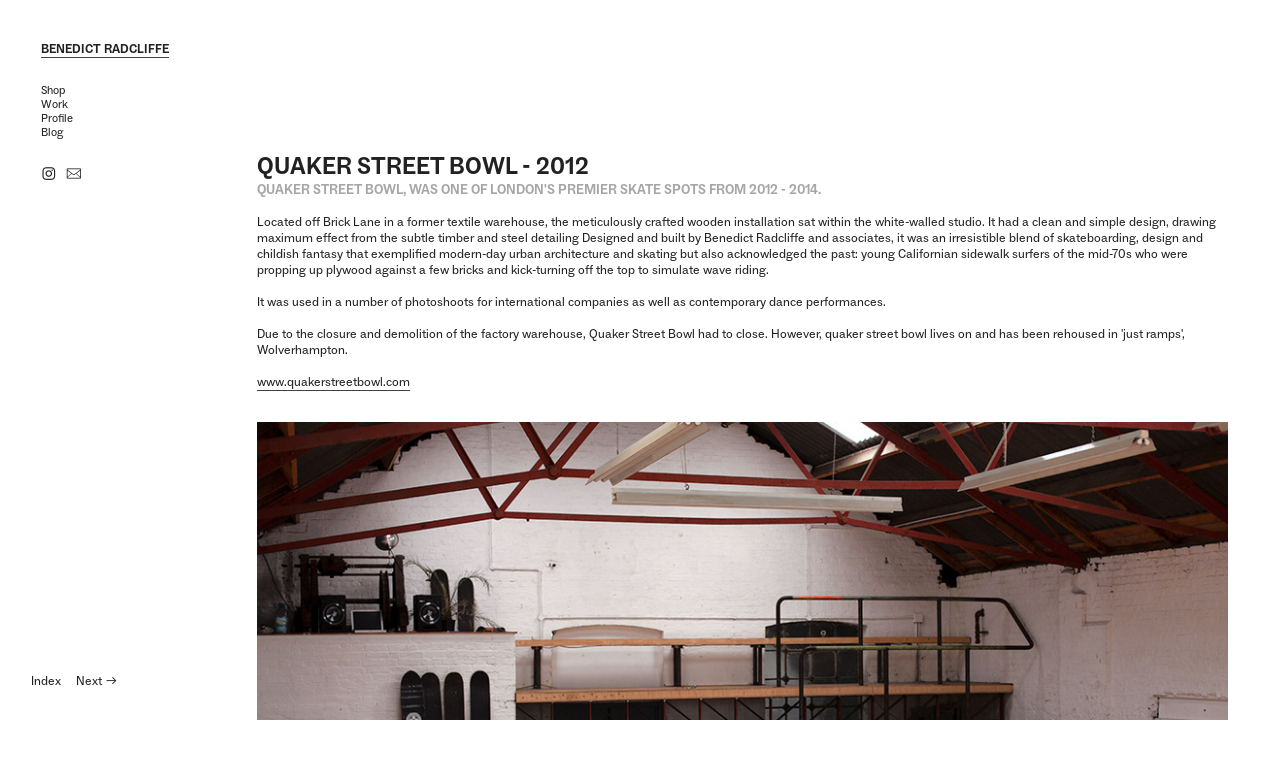

--- FILE ---
content_type: text/html; charset=UTF-8
request_url: https://benedictradcliffe.co.uk/QUAKER-STREET-BOWL
body_size: 35609
content:
<!DOCTYPE html>
<!-- 

        Running on cargo.site

-->
<html lang="en" data-predefined-style="true" data-css-presets="true" data-css-preset data-typography-preset>
	<head>
<script>
				var __cargo_context__ = 'live';
				var __cargo_js_ver__ = 'c=2837859173';
				var __cargo_maint__ = false;
				
				
			</script>
					<meta http-equiv="X-UA-Compatible" content="IE=edge,chrome=1">
		<meta http-equiv="Content-Type" content="text/html; charset=utf-8">
		<meta name="viewport" content="initial-scale=1.0, maximum-scale=1.0, user-scalable=no">
		
			<meta name="robots" content="index,follow">
		<title>QUAKER STREET BOWL — Benedict Radcliffe</title>
		<meta name="description" content="QUAKER STREET BOWL - 2012QUAKER STREET BOWL, WAS ONE OF LONDON'S PREMIER SKATE SPOTS FROM 2012 - 2014. Located off Brick Lane in a former textile warehouse, the...">
				<meta name="twitter:card" content="summary_large_image">
		<meta name="twitter:title" content="QUAKER STREET BOWL — Benedict Radcliffe">
		<meta name="twitter:description" content="QUAKER STREET BOWL - 2012QUAKER STREET BOWL, WAS ONE OF LONDON'S PREMIER SKATE SPOTS FROM 2012 - 2014. Located off Brick Lane in a former textile warehouse, the...">
		<meta name="twitter:image" content="https://freight.cargo.site/w/960/i/19108c5ee22649cc8a245303b689e23247e8c902a99a6a495213044e1595e686/bowl-3_o.jpg">
		<meta property="og:locale" content="en_US">
		<meta property="og:title" content="QUAKER STREET BOWL — Benedict Radcliffe">
		<meta property="og:description" content="QUAKER STREET BOWL - 2012QUAKER STREET BOWL, WAS ONE OF LONDON'S PREMIER SKATE SPOTS FROM 2012 - 2014. Located off Brick Lane in a former textile warehouse, the...">
		<meta property="og:url" content="https://benedictradcliffe.co.uk/QUAKER-STREET-BOWL">
		<meta property="og:image" content="https://freight.cargo.site/w/960/i/19108c5ee22649cc8a245303b689e23247e8c902a99a6a495213044e1595e686/bowl-3_o.jpg">
		<meta property="og:type" content="website">

		<link rel="preconnect" href="https://static.cargo.site" crossorigin>
		<link rel="preconnect" href="https://freight.cargo.site" crossorigin>

		<link rel="preconnect" href="https://fonts.gstatic.com" crossorigin>
				<link rel="preconnect" href="https://type.cargo.site" crossorigin>

		<!--<link rel="preload" href="https://static.cargo.site/assets/social/IconFont-Regular-0.9.3.woff2" as="font" type="font/woff" crossorigin>-->

		

		<link href="https://freight.cargo.site/t/original/i/210492eaced1b7671d1df31d88e8111587212a43549057c65914673a80c12e66/favicon.ico" rel="shortcut icon">
		<link href="https://benedictradcliffe.co.uk/rss" rel="alternate" type="application/rss+xml" title="Benedict Radcliffe feed">

		<link href="//fonts.googleapis.com/css?family=Karla:400,400italic,700,700italic&c=2837859173&" id="" rel="stylesheet" type="text/css" />
<link href="https://benedictradcliffe.co.uk/stylesheet?c=2837859173&1649274928" id="member_stylesheet" rel="stylesheet" type="text/css" />
<style id="">@font-face{font-family:Icons;src:url(https://static.cargo.site/assets/social/IconFont-Regular-0.9.3.woff2);unicode-range:U+E000-E15C,U+F0000,U+FE0E}@font-face{font-family:Icons;src:url(https://static.cargo.site/assets/social/IconFont-Regular-0.9.3.woff2);font-weight:240;unicode-range:U+E000-E15C,U+F0000,U+FE0E}@font-face{font-family:Icons;src:url(https://static.cargo.site/assets/social/IconFont-Regular-0.9.3.woff2);unicode-range:U+E000-E15C,U+F0000,U+FE0E;font-weight:400}@font-face{font-family:Icons;src:url(https://static.cargo.site/assets/social/IconFont-Regular-0.9.3.woff2);unicode-range:U+E000-E15C,U+F0000,U+FE0E;font-weight:600}@font-face{font-family:Icons;src:url(https://static.cargo.site/assets/social/IconFont-Regular-0.9.3.woff2);unicode-range:U+E000-E15C,U+F0000,U+FE0E;font-weight:800}@font-face{font-family:Icons;src:url(https://static.cargo.site/assets/social/IconFont-Regular-0.9.3.woff2);unicode-range:U+E000-E15C,U+F0000,U+FE0E;font-style:italic}@font-face{font-family:Icons;src:url(https://static.cargo.site/assets/social/IconFont-Regular-0.9.3.woff2);unicode-range:U+E000-E15C,U+F0000,U+FE0E;font-weight:200;font-style:italic}@font-face{font-family:Icons;src:url(https://static.cargo.site/assets/social/IconFont-Regular-0.9.3.woff2);unicode-range:U+E000-E15C,U+F0000,U+FE0E;font-weight:400;font-style:italic}@font-face{font-family:Icons;src:url(https://static.cargo.site/assets/social/IconFont-Regular-0.9.3.woff2);unicode-range:U+E000-E15C,U+F0000,U+FE0E;font-weight:600;font-style:italic}@font-face{font-family:Icons;src:url(https://static.cargo.site/assets/social/IconFont-Regular-0.9.3.woff2);unicode-range:U+E000-E15C,U+F0000,U+FE0E;font-weight:800;font-style:italic}body.iconfont-loading,body.iconfont-loading *{color:transparent!important}body{-moz-osx-font-smoothing:grayscale;-webkit-font-smoothing:antialiased;-webkit-text-size-adjust:none}body.no-scroll{overflow:hidden}/*!
 * Content
 */.page{word-wrap:break-word}:focus{outline:0}.pointer-events-none{pointer-events:none}.pointer-events-auto{pointer-events:auto}.pointer-events-none .page_content .audio-player,.pointer-events-none .page_content .shop_product,.pointer-events-none .page_content a,.pointer-events-none .page_content audio,.pointer-events-none .page_content button,.pointer-events-none .page_content details,.pointer-events-none .page_content iframe,.pointer-events-none .page_content img,.pointer-events-none .page_content input,.pointer-events-none .page_content video{pointer-events:auto}.pointer-events-none .page_content *>a,.pointer-events-none .page_content>a{position:relative}s *{text-transform:inherit}#toolset{position:fixed;bottom:10px;right:10px;z-index:8}.mobile #toolset,.template_site_inframe #toolset{display:none}#toolset a{display:block;height:24px;width:24px;margin:0;padding:0;text-decoration:none;background:rgba(0,0,0,.2)}#toolset a:hover{background:rgba(0,0,0,.8)}[data-adminview] #toolset a,[data-adminview] #toolset_admin a{background:rgba(0,0,0,.04);pointer-events:none;cursor:default}#toolset_admin a:active{background:rgba(0,0,0,.7)}#toolset_admin a svg>*{transform:scale(1.1) translate(0,-.5px);transform-origin:50% 50%}#toolset_admin a svg{pointer-events:none;width:100%!important;height:auto!important}#following-container{overflow:auto;-webkit-overflow-scrolling:touch}#following-container iframe{height:100%;width:100%;position:absolute;top:0;left:0;right:0;bottom:0}:root{--following-width:-400px;--following-animation-duration:450ms}@keyframes following-open{0%{transform:translateX(0)}100%{transform:translateX(var(--following-width))}}@keyframes following-open-inverse{0%{transform:translateX(0)}100%{transform:translateX(calc(-1 * var(--following-width)))}}@keyframes following-close{0%{transform:translateX(var(--following-width))}100%{transform:translateX(0)}}@keyframes following-close-inverse{0%{transform:translateX(calc(-1 * var(--following-width)))}100%{transform:translateX(0)}}body.animate-left{animation:following-open var(--following-animation-duration);animation-fill-mode:both;animation-timing-function:cubic-bezier(.24,1,.29,1)}#following-container.animate-left{animation:following-close-inverse var(--following-animation-duration);animation-fill-mode:both;animation-timing-function:cubic-bezier(.24,1,.29,1)}#following-container.animate-left #following-frame{animation:following-close var(--following-animation-duration);animation-fill-mode:both;animation-timing-function:cubic-bezier(.24,1,.29,1)}body.animate-right{animation:following-close var(--following-animation-duration);animation-fill-mode:both;animation-timing-function:cubic-bezier(.24,1,.29,1)}#following-container.animate-right{animation:following-open-inverse var(--following-animation-duration);animation-fill-mode:both;animation-timing-function:cubic-bezier(.24,1,.29,1)}#following-container.animate-right #following-frame{animation:following-open var(--following-animation-duration);animation-fill-mode:both;animation-timing-function:cubic-bezier(.24,1,.29,1)}.slick-slider{position:relative;display:block;-moz-box-sizing:border-box;box-sizing:border-box;-webkit-user-select:none;-moz-user-select:none;-ms-user-select:none;user-select:none;-webkit-touch-callout:none;-khtml-user-select:none;-ms-touch-action:pan-y;touch-action:pan-y;-webkit-tap-highlight-color:transparent}.slick-list{position:relative;display:block;overflow:hidden;margin:0;padding:0}.slick-list:focus{outline:0}.slick-list.dragging{cursor:pointer;cursor:hand}.slick-slider .slick-list,.slick-slider .slick-track{transform:translate3d(0,0,0);will-change:transform}.slick-track{position:relative;top:0;left:0;display:block}.slick-track:after,.slick-track:before{display:table;content:'';width:1px;height:1px;margin-top:-1px;margin-left:-1px}.slick-track:after{clear:both}.slick-loading .slick-track{visibility:hidden}.slick-slide{display:none;float:left;height:100%;min-height:1px}[dir=rtl] .slick-slide{float:right}.content .slick-slide img{display:inline-block}.content .slick-slide img:not(.image-zoom){cursor:pointer}.content .scrub .slick-list,.content .scrub .slick-slide img:not(.image-zoom){cursor:ew-resize}body.slideshow-scrub-dragging *{cursor:ew-resize!important}.content .slick-slide img:not([src]),.content .slick-slide img[src='']{width:100%;height:auto}.slick-slide.slick-loading img{display:none}.slick-slide.dragging img{pointer-events:none}.slick-initialized .slick-slide{display:block}.slick-loading .slick-slide{visibility:hidden}.slick-vertical .slick-slide{display:block;height:auto;border:1px solid transparent}.slick-arrow.slick-hidden{display:none}.slick-arrow{position:absolute;z-index:9;width:0;top:0;height:100%;cursor:pointer;will-change:opacity;-webkit-transition:opacity 333ms cubic-bezier(.4,0,.22,1);transition:opacity 333ms cubic-bezier(.4,0,.22,1)}.slick-arrow.hidden{opacity:0}.slick-arrow svg{position:absolute;width:36px;height:36px;top:0;left:0;right:0;bottom:0;margin:auto;transform:translate(.25px,.25px)}.slick-arrow svg.right-arrow{transform:translate(.25px,.25px) scaleX(-1)}.slick-arrow svg:active{opacity:.75}.slick-arrow svg .arrow-shape{fill:none!important;stroke:#fff;stroke-linecap:square}.slick-arrow svg .arrow-outline{fill:none!important;stroke-width:2.5px;stroke:rgba(0,0,0,.6);stroke-linecap:square}.slick-arrow.slick-next{right:0;text-align:right}.slick-next svg,.wallpaper-navigation .slick-next svg{margin-right:10px}.mobile .slick-next svg{margin-right:10px}.slick-arrow.slick-prev{text-align:left}.slick-prev svg,.wallpaper-navigation .slick-prev svg{margin-left:10px}.mobile .slick-prev svg{margin-left:10px}.loading_animation{display:none;vertical-align:middle;z-index:15;line-height:0;pointer-events:none;border-radius:100%}.loading_animation.hidden{display:none}.loading_animation.pulsing{opacity:0;display:inline-block;animation-delay:.1s;-webkit-animation-delay:.1s;-moz-animation-delay:.1s;animation-duration:12s;animation-iteration-count:infinite;animation:fade-pulse-in .5s ease-in-out;-moz-animation:fade-pulse-in .5s ease-in-out;-webkit-animation:fade-pulse-in .5s ease-in-out;-webkit-animation-fill-mode:forwards;-moz-animation-fill-mode:forwards;animation-fill-mode:forwards}.loading_animation.pulsing.no-delay{animation-delay:0s;-webkit-animation-delay:0s;-moz-animation-delay:0s}.loading_animation div{border-radius:100%}.loading_animation div svg{max-width:100%;height:auto}.loading_animation div,.loading_animation div svg{width:20px;height:20px}.loading_animation.full-width svg{width:100%;height:auto}.loading_animation.full-width.big svg{width:100px;height:100px}.loading_animation div svg>*{fill:#ccc}.loading_animation div{-webkit-animation:spin-loading 12s ease-out;-webkit-animation-iteration-count:infinite;-moz-animation:spin-loading 12s ease-out;-moz-animation-iteration-count:infinite;animation:spin-loading 12s ease-out;animation-iteration-count:infinite}.loading_animation.hidden{display:none}[data-backdrop] .loading_animation{position:absolute;top:15px;left:15px;z-index:99}.loading_animation.position-absolute.middle{top:calc(50% - 10px);left:calc(50% - 10px)}.loading_animation.position-absolute.topleft{top:0;left:0}.loading_animation.position-absolute.middleright{top:calc(50% - 10px);right:1rem}.loading_animation.position-absolute.middleleft{top:calc(50% - 10px);left:1rem}.loading_animation.gray div svg>*{fill:#999}.loading_animation.gray-dark div svg>*{fill:#666}.loading_animation.gray-darker div svg>*{fill:#555}.loading_animation.gray-light div svg>*{fill:#ccc}.loading_animation.white div svg>*{fill:rgba(255,255,255,.85)}.loading_animation.blue div svg>*{fill:#698fff}.loading_animation.inline{display:inline-block;margin-bottom:.5ex}.loading_animation.inline.left{margin-right:.5ex}@-webkit-keyframes fade-pulse-in{0%{opacity:0}50%{opacity:.5}100%{opacity:1}}@-moz-keyframes fade-pulse-in{0%{opacity:0}50%{opacity:.5}100%{opacity:1}}@keyframes fade-pulse-in{0%{opacity:0}50%{opacity:.5}100%{opacity:1}}@-webkit-keyframes pulsate{0%{opacity:1}50%{opacity:0}100%{opacity:1}}@-moz-keyframes pulsate{0%{opacity:1}50%{opacity:0}100%{opacity:1}}@keyframes pulsate{0%{opacity:1}50%{opacity:0}100%{opacity:1}}@-webkit-keyframes spin-loading{0%{transform:rotate(0)}9%{transform:rotate(1050deg)}18%{transform:rotate(-1090deg)}20%{transform:rotate(-1080deg)}23%{transform:rotate(-1080deg)}28%{transform:rotate(-1095deg)}29%{transform:rotate(-1065deg)}34%{transform:rotate(-1080deg)}35%{transform:rotate(-1050deg)}40%{transform:rotate(-1065deg)}41%{transform:rotate(-1035deg)}44%{transform:rotate(-1035deg)}47%{transform:rotate(-2160deg)}50%{transform:rotate(-2160deg)}56%{transform:rotate(45deg)}60%{transform:rotate(45deg)}80%{transform:rotate(6120deg)}100%{transform:rotate(0)}}@keyframes spin-loading{0%{transform:rotate(0)}9%{transform:rotate(1050deg)}18%{transform:rotate(-1090deg)}20%{transform:rotate(-1080deg)}23%{transform:rotate(-1080deg)}28%{transform:rotate(-1095deg)}29%{transform:rotate(-1065deg)}34%{transform:rotate(-1080deg)}35%{transform:rotate(-1050deg)}40%{transform:rotate(-1065deg)}41%{transform:rotate(-1035deg)}44%{transform:rotate(-1035deg)}47%{transform:rotate(-2160deg)}50%{transform:rotate(-2160deg)}56%{transform:rotate(45deg)}60%{transform:rotate(45deg)}80%{transform:rotate(6120deg)}100%{transform:rotate(0)}}[grid-row]{align-items:flex-start;box-sizing:border-box;display:-webkit-box;display:-webkit-flex;display:-ms-flexbox;display:flex;-webkit-flex-wrap:wrap;-ms-flex-wrap:wrap;flex-wrap:wrap}[grid-col]{box-sizing:border-box}[grid-row] [grid-col].empty:after{content:"\0000A0";cursor:text}body.mobile[data-adminview=content-editproject] [grid-row] [grid-col].empty:after{display:none}[grid-col=auto]{-webkit-box-flex:1;-webkit-flex:1;-ms-flex:1;flex:1}[grid-col=x12]{width:100%}[grid-col=x11]{width:50%}[grid-col=x10]{width:33.33%}[grid-col=x9]{width:25%}[grid-col=x8]{width:20%}[grid-col=x7]{width:16.666666667%}[grid-col=x6]{width:14.285714286%}[grid-col=x5]{width:12.5%}[grid-col=x4]{width:11.111111111%}[grid-col=x3]{width:10%}[grid-col=x2]{width:9.090909091%}[grid-col=x1]{width:8.333333333%}[grid-col="1"]{width:8.33333%}[grid-col="2"]{width:16.66667%}[grid-col="3"]{width:25%}[grid-col="4"]{width:33.33333%}[grid-col="5"]{width:41.66667%}[grid-col="6"]{width:50%}[grid-col="7"]{width:58.33333%}[grid-col="8"]{width:66.66667%}[grid-col="9"]{width:75%}[grid-col="10"]{width:83.33333%}[grid-col="11"]{width:91.66667%}[grid-col="12"]{width:100%}body.mobile [grid-responsive] [grid-col]{width:100%;-webkit-box-flex:none;-webkit-flex:none;-ms-flex:none;flex:none}[data-ce-host=true][contenteditable=true] [grid-pad]{pointer-events:none}[data-ce-host=true][contenteditable=true] [grid-pad]>*{pointer-events:auto}[grid-pad="0"]{padding:0}[grid-pad="0.25"]{padding:.125rem}[grid-pad="0.5"]{padding:.25rem}[grid-pad="0.75"]{padding:.375rem}[grid-pad="1"]{padding:.5rem}[grid-pad="1.25"]{padding:.625rem}[grid-pad="1.5"]{padding:.75rem}[grid-pad="1.75"]{padding:.875rem}[grid-pad="2"]{padding:1rem}[grid-pad="2.5"]{padding:1.25rem}[grid-pad="3"]{padding:1.5rem}[grid-pad="3.5"]{padding:1.75rem}[grid-pad="4"]{padding:2rem}[grid-pad="5"]{padding:2.5rem}[grid-pad="6"]{padding:3rem}[grid-pad="7"]{padding:3.5rem}[grid-pad="8"]{padding:4rem}[grid-pad="9"]{padding:4.5rem}[grid-pad="10"]{padding:5rem}[grid-gutter="0"]{margin:0}[grid-gutter="0.5"]{margin:-.25rem}[grid-gutter="1"]{margin:-.5rem}[grid-gutter="1.5"]{margin:-.75rem}[grid-gutter="2"]{margin:-1rem}[grid-gutter="2.5"]{margin:-1.25rem}[grid-gutter="3"]{margin:-1.5rem}[grid-gutter="3.5"]{margin:-1.75rem}[grid-gutter="4"]{margin:-2rem}[grid-gutter="5"]{margin:-2.5rem}[grid-gutter="6"]{margin:-3rem}[grid-gutter="7"]{margin:-3.5rem}[grid-gutter="8"]{margin:-4rem}[grid-gutter="10"]{margin:-5rem}[grid-gutter="12"]{margin:-6rem}[grid-gutter="14"]{margin:-7rem}[grid-gutter="16"]{margin:-8rem}[grid-gutter="18"]{margin:-9rem}[grid-gutter="20"]{margin:-10rem}small{max-width:100%;text-decoration:inherit}img:not([src]),img[src='']{outline:1px solid rgba(177,177,177,.4);outline-offset:-1px;content:url([data-uri])}img.image-zoom{cursor:-webkit-zoom-in;cursor:-moz-zoom-in;cursor:zoom-in}#imprimatur{color:#333;font-size:10px;font-family:-apple-system,BlinkMacSystemFont,"Segoe UI",Roboto,Oxygen,Ubuntu,Cantarell,"Open Sans","Helvetica Neue",sans-serif,"Sans Serif",Icons;/*!System*/position:fixed;opacity:.3;right:-28px;bottom:160px;transform:rotate(270deg);-ms-transform:rotate(270deg);-webkit-transform:rotate(270deg);z-index:8;text-transform:uppercase;color:#999;opacity:.5;padding-bottom:2px;text-decoration:none}.mobile #imprimatur{display:none}bodycopy cargo-link a{font-family:-apple-system,BlinkMacSystemFont,"Segoe UI",Roboto,Oxygen,Ubuntu,Cantarell,"Open Sans","Helvetica Neue",sans-serif,"Sans Serif",Icons;/*!System*/font-size:12px;font-style:normal;font-weight:400;transform:rotate(270deg);text-decoration:none;position:fixed!important;right:-27px;bottom:100px;text-decoration:none;letter-spacing:normal;background:0 0;border:0;border-bottom:0;outline:0}/*! PhotoSwipe Default UI CSS by Dmitry Semenov | photoswipe.com | MIT license */.pswp--has_mouse .pswp__button--arrow--left,.pswp--has_mouse .pswp__button--arrow--right,.pswp__ui{visibility:visible}.pswp--minimal--dark .pswp__top-bar,.pswp__button{background:0 0}.pswp,.pswp__bg,.pswp__container,.pswp__img--placeholder,.pswp__zoom-wrap,.quick-view-navigation{-webkit-backface-visibility:hidden}.pswp__button{cursor:pointer;opacity:1;-webkit-appearance:none;transition:opacity .2s;-webkit-box-shadow:none;box-shadow:none}.pswp__button-close>svg{top:10px;right:10px;margin-left:auto}.pswp--touch .quick-view-navigation{display:none}.pswp__ui{-webkit-font-smoothing:auto;opacity:1;z-index:1550}.quick-view-navigation{will-change:opacity;-webkit-transition:opacity 333ms cubic-bezier(.4,0,.22,1);transition:opacity 333ms cubic-bezier(.4,0,.22,1)}.quick-view-navigation .pswp__group .pswp__button{pointer-events:auto}.pswp__button>svg{position:absolute;width:36px;height:36px}.quick-view-navigation .pswp__group:active svg{opacity:.75}.pswp__button svg .shape-shape{fill:#fff}.pswp__button svg .shape-outline{fill:#000}.pswp__button-prev>svg{top:0;bottom:0;left:10px;margin:auto}.pswp__button-next>svg{top:0;bottom:0;right:10px;margin:auto}.quick-view-navigation .pswp__group .pswp__button-prev{position:absolute;left:0;top:0;width:0;height:100%}.quick-view-navigation .pswp__group .pswp__button-next{position:absolute;right:0;top:0;width:0;height:100%}.quick-view-navigation .close-button,.quick-view-navigation .left-arrow,.quick-view-navigation .right-arrow{transform:translate(.25px,.25px)}.quick-view-navigation .right-arrow{transform:translate(.25px,.25px) scaleX(-1)}.pswp__button svg .shape-outline{fill:transparent!important;stroke:#000;stroke-width:2.5px;stroke-linecap:square}.pswp__button svg .shape-shape{fill:transparent!important;stroke:#fff;stroke-width:1.5px;stroke-linecap:square}.pswp__bg,.pswp__scroll-wrap,.pswp__zoom-wrap{width:100%;position:absolute}.quick-view-navigation .pswp__group .pswp__button-close{margin:0}.pswp__container,.pswp__item,.pswp__zoom-wrap{right:0;bottom:0;top:0;position:absolute;left:0}.pswp__ui--hidden .pswp__button{opacity:.001}.pswp__ui--hidden .pswp__button,.pswp__ui--hidden .pswp__button *{pointer-events:none}.pswp .pswp__ui.pswp__ui--displaynone{display:none}.pswp__element--disabled{display:none!important}/*! PhotoSwipe main CSS by Dmitry Semenov | photoswipe.com | MIT license */.pswp{position:fixed;display:none;height:100%;width:100%;top:0;left:0;right:0;bottom:0;margin:auto;-ms-touch-action:none;touch-action:none;z-index:9999999;-webkit-text-size-adjust:100%;line-height:initial;letter-spacing:initial;outline:0}.pswp img{max-width:none}.pswp--zoom-disabled .pswp__img{cursor:default!important}.pswp--animate_opacity{opacity:.001;will-change:opacity;-webkit-transition:opacity 333ms cubic-bezier(.4,0,.22,1);transition:opacity 333ms cubic-bezier(.4,0,.22,1)}.pswp--open{display:block}.pswp--zoom-allowed .pswp__img{cursor:-webkit-zoom-in;cursor:-moz-zoom-in;cursor:zoom-in}.pswp--zoomed-in .pswp__img{cursor:-webkit-grab;cursor:-moz-grab;cursor:grab}.pswp--dragging .pswp__img{cursor:-webkit-grabbing;cursor:-moz-grabbing;cursor:grabbing}.pswp__bg{left:0;top:0;height:100%;opacity:0;transform:translateZ(0);will-change:opacity}.pswp__scroll-wrap{left:0;top:0;height:100%}.pswp__container,.pswp__zoom-wrap{-ms-touch-action:none;touch-action:none}.pswp__container,.pswp__img{-webkit-user-select:none;-moz-user-select:none;-ms-user-select:none;user-select:none;-webkit-tap-highlight-color:transparent;-webkit-touch-callout:none}.pswp__zoom-wrap{-webkit-transform-origin:left top;-ms-transform-origin:left top;transform-origin:left top;-webkit-transition:-webkit-transform 222ms cubic-bezier(.4,0,.22,1);transition:transform 222ms cubic-bezier(.4,0,.22,1)}.pswp__bg{-webkit-transition:opacity 222ms cubic-bezier(.4,0,.22,1);transition:opacity 222ms cubic-bezier(.4,0,.22,1)}.pswp--animated-in .pswp__bg,.pswp--animated-in .pswp__zoom-wrap{-webkit-transition:none;transition:none}.pswp--hide-overflow .pswp__scroll-wrap,.pswp--hide-overflow.pswp{overflow:hidden}.pswp__img{position:absolute;width:auto;height:auto;top:0;left:0}.pswp__img--placeholder--blank{background:#222}.pswp--ie .pswp__img{width:100%!important;height:auto!important;left:0;top:0}.pswp__ui--idle{opacity:0}.pswp__error-msg{position:absolute;left:0;top:50%;width:100%;text-align:center;font-size:14px;line-height:16px;margin-top:-8px;color:#ccc}.pswp__error-msg a{color:#ccc;text-decoration:underline}.pswp__error-msg{font-family:-apple-system,BlinkMacSystemFont,"Segoe UI",Roboto,Oxygen,Ubuntu,Cantarell,"Open Sans","Helvetica Neue",sans-serif}.quick-view.mouse-down .iframe-item{pointer-events:none!important}.quick-view-caption-positioner{pointer-events:none;width:100%;height:100%}.quick-view-caption-wrapper{margin:auto;position:absolute;bottom:0;left:0;right:0}.quick-view-horizontal-align-left .quick-view-caption-wrapper{margin-left:0}.quick-view-horizontal-align-right .quick-view-caption-wrapper{margin-right:0}[data-quick-view-caption]{transition:.1s opacity ease-in-out;position:absolute;bottom:0;left:0;right:0}.quick-view-horizontal-align-left [data-quick-view-caption]{text-align:left}.quick-view-horizontal-align-right [data-quick-view-caption]{text-align:right}.quick-view-caption{transition:.1s opacity ease-in-out}.quick-view-caption>*{display:inline-block}.quick-view-caption *{pointer-events:auto}.quick-view-caption.hidden{opacity:0}.shop_product .dropdown_wrapper{flex:0 0 100%;position:relative}.shop_product select{appearance:none;-moz-appearance:none;-webkit-appearance:none;outline:0;-webkit-font-smoothing:antialiased;-moz-osx-font-smoothing:grayscale;cursor:pointer;border-radius:0;white-space:nowrap;overflow:hidden!important;text-overflow:ellipsis}.shop_product select.dropdown::-ms-expand{display:none}.shop_product a{cursor:pointer;border-bottom:none;text-decoration:none}.shop_product a.out-of-stock{pointer-events:none}body.audio-player-dragging *{cursor:ew-resize!important}.audio-player{display:inline-flex;flex:1 0 calc(100% - 2px);width:calc(100% - 2px)}.audio-player .button{height:100%;flex:0 0 3.3rem;display:flex}.audio-player .separator{left:3.3rem;height:100%}.audio-player .buffer{width:0%;height:100%;transition:left .3s linear,width .3s linear}.audio-player.seeking .buffer{transition:left 0s,width 0s}.audio-player.seeking{user-select:none;-webkit-user-select:none;cursor:ew-resize}.audio-player.seeking *{user-select:none;-webkit-user-select:none;cursor:ew-resize}.audio-player .bar{overflow:hidden;display:flex;justify-content:space-between;align-content:center;flex-grow:1}.audio-player .progress{width:0%;height:100%;transition:width .3s linear}.audio-player.seeking .progress{transition:width 0s}.audio-player .pause,.audio-player .play{cursor:pointer;height:100%}.audio-player .note-icon{margin:auto 0;order:2;flex:0 1 auto}.audio-player .title{white-space:nowrap;overflow:hidden;text-overflow:ellipsis;pointer-events:none;user-select:none;padding:.5rem 0 .5rem 1rem;margin:auto auto auto 0;flex:0 3 auto;min-width:0;width:100%}.audio-player .total-time{flex:0 1 auto;margin:auto 0}.audio-player .current-time,.audio-player .play-text{flex:0 1 auto;margin:auto 0}.audio-player .stream-anim{user-select:none;margin:auto auto auto 0}.audio-player .stream-anim span{display:inline-block}.audio-player .buffer,.audio-player .current-time,.audio-player .note-svg,.audio-player .play-text,.audio-player .separator,.audio-player .total-time{user-select:none;pointer-events:none}.audio-player .buffer,.audio-player .play-text,.audio-player .progress{position:absolute}.audio-player,.audio-player .bar,.audio-player .button,.audio-player .current-time,.audio-player .note-icon,.audio-player .pause,.audio-player .play,.audio-player .total-time{position:relative}body.mobile .audio-player,body.mobile .audio-player *{-webkit-touch-callout:none}#standalone-admin-frame{border:0;width:400px;position:absolute;right:0;top:0;height:100vh;z-index:99}body[standalone-admin=true] #standalone-admin-frame{transform:translate(0,0)}body[standalone-admin=true] .main_container{width:calc(100% - 400px)}body[standalone-admin=false] #standalone-admin-frame{transform:translate(100%,0)}body[standalone-admin=false] .main_container{width:100%}.toggle_standaloneAdmin{position:fixed;top:0;right:400px;height:40px;width:40px;z-index:999;cursor:pointer;background-color:rgba(0,0,0,.4)}.toggle_standaloneAdmin:active{opacity:.7}body[standalone-admin=false] .toggle_standaloneAdmin{right:0}.toggle_standaloneAdmin *{color:#fff;fill:#fff}.toggle_standaloneAdmin svg{padding:6px;width:100%;height:100%;opacity:.85}body[standalone-admin=false] .toggle_standaloneAdmin #close,body[standalone-admin=true] .toggle_standaloneAdmin #backdropsettings{display:none}.toggle_standaloneAdmin>div{width:100%;height:100%}#admin_toggle_button{position:fixed;top:50%;transform:translate(0,-50%);right:400px;height:36px;width:12px;z-index:999;cursor:pointer;background-color:rgba(0,0,0,.09);padding-left:2px;margin-right:5px}#admin_toggle_button .bar{content:'';background:rgba(0,0,0,.09);position:fixed;width:5px;bottom:0;top:0;z-index:10}#admin_toggle_button:active{background:rgba(0,0,0,.065)}#admin_toggle_button *{color:#fff;fill:#fff}#admin_toggle_button svg{padding:0;width:16px;height:36px;margin-left:1px;opacity:1}#admin_toggle_button svg *{fill:#fff;opacity:1}#admin_toggle_button[data-state=closed] .toggle_admin_close{display:none}#admin_toggle_button[data-state=closed],#admin_toggle_button[data-state=closed] .toggle_admin_open{width:20px;cursor:pointer;margin:0}#admin_toggle_button[data-state=closed] svg{margin-left:2px}#admin_toggle_button[data-state=open] .toggle_admin_open{display:none}select,select *{text-rendering:auto!important}b b{font-weight:inherit}*{-webkit-box-sizing:border-box;-moz-box-sizing:border-box;box-sizing:border-box}customhtml>*{position:relative;z-index:10}body,html{min-height:100vh;margin:0;padding:0}html{touch-action:manipulation;position:relative;background-color:#fff}.main_container{min-height:100vh;width:100%;overflow:hidden}.container{display:-webkit-box;display:-webkit-flex;display:-moz-box;display:-ms-flexbox;display:flex;-webkit-flex-wrap:wrap;-moz-flex-wrap:wrap;-ms-flex-wrap:wrap;flex-wrap:wrap;max-width:100%;width:100%;overflow:visible}.container{align-items:flex-start;-webkit-align-items:flex-start}.page{z-index:2}.page ul li>text-limit{display:block}.content,.content_container,.pinned{-webkit-flex:1 0 auto;-moz-flex:1 0 auto;-ms-flex:1 0 auto;flex:1 0 auto;max-width:100%}.content_container{width:100%}.content_container.full_height{min-height:100vh}.page_background{position:absolute;top:0;left:0;width:100%;height:100%}.page_container{position:relative;overflow:visible;width:100%}.backdrop{position:absolute;top:0;z-index:1;width:100%;height:100%;max-height:100vh}.backdrop>div{position:absolute;top:0;left:0;width:100%;height:100%;-webkit-backface-visibility:hidden;backface-visibility:hidden;transform:translate3d(0,0,0);contain:strict}[data-backdrop].backdrop>div[data-overflowing]{max-height:100vh;position:absolute;top:0;left:0}body.mobile [split-responsive]{display:flex;flex-direction:column}body.mobile [split-responsive] .container{width:100%;order:2}body.mobile [split-responsive] .backdrop{position:relative;height:50vh;width:100%;order:1}body.mobile [split-responsive] [data-auxiliary].backdrop{position:absolute;height:50vh;width:100%;order:1}.page{position:relative;z-index:2}img[data-align=left]{float:left}img[data-align=right]{float:right}[data-rotation]{transform-origin:center center}.content .page_content:not([contenteditable=true]) [data-draggable]{pointer-events:auto!important;backface-visibility:hidden}.preserve-3d{-moz-transform-style:preserve-3d;transform-style:preserve-3d}.content .page_content:not([contenteditable=true]) [data-draggable] iframe{pointer-events:none!important}.dragging-active iframe{pointer-events:none!important}.content .page_content:not([contenteditable=true]) [data-draggable]:active{opacity:1}.content .scroll-transition-fade{transition:transform 1s ease-in-out,opacity .8s ease-in-out}.content .scroll-transition-fade.below-viewport{opacity:0;transform:translateY(40px)}.mobile.full_width .page_container:not([split-layout]) .container_width{width:100%}[data-view=pinned_bottom] .bottom_pin_invisibility{visibility:hidden}.pinned{position:relative;width:100%}.pinned .page_container.accommodate:not(.fixed):not(.overlay){z-index:2}.pinned .page_container.overlay{position:absolute;z-index:4}.pinned .page_container.overlay.fixed{position:fixed}.pinned .page_container.overlay.fixed .page{max-height:100vh;-webkit-overflow-scrolling:touch}.pinned .page_container.overlay.fixed .page.allow-scroll{overflow-y:auto;overflow-x:hidden}.pinned .page_container.overlay.fixed .page.allow-scroll{align-items:flex-start;-webkit-align-items:flex-start}.pinned .page_container .page.allow-scroll::-webkit-scrollbar{width:0;background:0 0;display:none}.pinned.pinned_top .page_container.overlay{left:0;top:0}.pinned.pinned_bottom .page_container.overlay{left:0;bottom:0}div[data-container=set]:empty{margin-top:1px}.thumbnails{position:relative;z-index:1}[thumbnails=grid]{align-items:baseline}[thumbnails=justify] .thumbnail{box-sizing:content-box}[thumbnails][data-padding-zero] .thumbnail{margin-bottom:-1px}[thumbnails=montessori] .thumbnail{pointer-events:auto;position:absolute}[thumbnails] .thumbnail>a{display:block;text-decoration:none}[thumbnails=montessori]{height:0}[thumbnails][data-resizing],[thumbnails][data-resizing] *{cursor:nwse-resize}[thumbnails] .thumbnail .resize-handle{cursor:nwse-resize;width:26px;height:26px;padding:5px;position:absolute;opacity:.75;right:-1px;bottom:-1px;z-index:100}[thumbnails][data-resizing] .resize-handle{display:none}[thumbnails] .thumbnail .resize-handle svg{position:absolute;top:0;left:0}[thumbnails] .thumbnail .resize-handle:hover{opacity:1}[data-can-move].thumbnail .resize-handle svg .resize_path_outline{fill:#fff}[data-can-move].thumbnail .resize-handle svg .resize_path{fill:#000}[thumbnails=montessori] .thumbnail_sizer{height:0;width:100%;position:relative;padding-bottom:100%;pointer-events:none}[thumbnails] .thumbnail img{display:block;min-height:3px;margin-bottom:0}[thumbnails] .thumbnail img:not([src]),img[src=""]{margin:0!important;width:100%;min-height:3px;height:100%!important;position:absolute}[aspect-ratio="1x1"].thumb_image{height:0;padding-bottom:100%;overflow:hidden}[aspect-ratio="4x3"].thumb_image{height:0;padding-bottom:75%;overflow:hidden}[aspect-ratio="16x9"].thumb_image{height:0;padding-bottom:56.25%;overflow:hidden}[thumbnails] .thumb_image{width:100%;position:relative}[thumbnails][thumbnail-vertical-align=top]{align-items:flex-start}[thumbnails][thumbnail-vertical-align=middle]{align-items:center}[thumbnails][thumbnail-vertical-align=bottom]{align-items:baseline}[thumbnails][thumbnail-horizontal-align=left]{justify-content:flex-start}[thumbnails][thumbnail-horizontal-align=middle]{justify-content:center}[thumbnails][thumbnail-horizontal-align=right]{justify-content:flex-end}.thumb_image.default_image>svg{position:absolute;top:0;left:0;bottom:0;right:0;width:100%;height:100%}.thumb_image.default_image{outline:1px solid #ccc;outline-offset:-1px;position:relative}.mobile.full_width [data-view=Thumbnail] .thumbnails_width{width:100%}.content [data-draggable] a:active,.content [data-draggable] img:active{opacity:initial}.content .draggable-dragging{opacity:initial}[data-draggable].draggable_visible{visibility:visible}[data-draggable].draggable_hidden{visibility:hidden}.gallery_card [data-draggable],.marquee [data-draggable]{visibility:inherit}[data-draggable]{visibility:visible;background-color:rgba(0,0,0,.003)}#site_menu_panel_container .image-gallery:not(.initialized){height:0;padding-bottom:100%;min-height:initial}.image-gallery:not(.initialized){min-height:100vh;visibility:hidden;width:100%}.image-gallery .gallery_card img{display:block;width:100%;height:auto}.image-gallery .gallery_card{transform-origin:center}.image-gallery .gallery_card.dragging{opacity:.1;transform:initial!important}.image-gallery:not([image-gallery=slideshow]) .gallery_card iframe:only-child,.image-gallery:not([image-gallery=slideshow]) .gallery_card video:only-child{width:100%;height:100%;top:0;left:0;position:absolute}.image-gallery[image-gallery=slideshow] .gallery_card video[muted][autoplay]:not([controls]),.image-gallery[image-gallery=slideshow] .gallery_card video[muted][data-autoplay]:not([controls]){pointer-events:none}.image-gallery [image-gallery-pad="0"] video:only-child{object-fit:cover;height:calc(100% + 1px)}div.image-gallery>a,div.image-gallery>iframe,div.image-gallery>img,div.image-gallery>video{display:none}[image-gallery-row]{align-items:flex-start;box-sizing:border-box;display:-webkit-box;display:-webkit-flex;display:-ms-flexbox;display:flex;-webkit-flex-wrap:wrap;-ms-flex-wrap:wrap;flex-wrap:wrap}.image-gallery .gallery_card_image{width:100%;position:relative}[data-predefined-style=true] .image-gallery a.gallery_card{display:block;border:none}[image-gallery-col]{box-sizing:border-box}[image-gallery-col=x12]{width:100%}[image-gallery-col=x11]{width:50%}[image-gallery-col=x10]{width:33.33%}[image-gallery-col=x9]{width:25%}[image-gallery-col=x8]{width:20%}[image-gallery-col=x7]{width:16.666666667%}[image-gallery-col=x6]{width:14.285714286%}[image-gallery-col=x5]{width:12.5%}[image-gallery-col=x4]{width:11.111111111%}[image-gallery-col=x3]{width:10%}[image-gallery-col=x2]{width:9.090909091%}[image-gallery-col=x1]{width:8.333333333%}.content .page_content [image-gallery-pad].image-gallery{pointer-events:none}.content .page_content [image-gallery-pad].image-gallery .gallery_card_image>*,.content .page_content [image-gallery-pad].image-gallery .gallery_image_caption{pointer-events:auto}.content .page_content [image-gallery-pad="0"]{padding:0}.content .page_content [image-gallery-pad="0.25"]{padding:.125rem}.content .page_content [image-gallery-pad="0.5"]{padding:.25rem}.content .page_content [image-gallery-pad="0.75"]{padding:.375rem}.content .page_content [image-gallery-pad="1"]{padding:.5rem}.content .page_content [image-gallery-pad="1.25"]{padding:.625rem}.content .page_content [image-gallery-pad="1.5"]{padding:.75rem}.content .page_content [image-gallery-pad="1.75"]{padding:.875rem}.content .page_content [image-gallery-pad="2"]{padding:1rem}.content .page_content [image-gallery-pad="2.5"]{padding:1.25rem}.content .page_content [image-gallery-pad="3"]{padding:1.5rem}.content .page_content [image-gallery-pad="3.5"]{padding:1.75rem}.content .page_content [image-gallery-pad="4"]{padding:2rem}.content .page_content [image-gallery-pad="5"]{padding:2.5rem}.content .page_content [image-gallery-pad="6"]{padding:3rem}.content .page_content [image-gallery-pad="7"]{padding:3.5rem}.content .page_content [image-gallery-pad="8"]{padding:4rem}.content .page_content [image-gallery-pad="9"]{padding:4.5rem}.content .page_content [image-gallery-pad="10"]{padding:5rem}.content .page_content [image-gallery-gutter="0"]{margin:0}.content .page_content [image-gallery-gutter="0.5"]{margin:-.25rem}.content .page_content [image-gallery-gutter="1"]{margin:-.5rem}.content .page_content [image-gallery-gutter="1.5"]{margin:-.75rem}.content .page_content [image-gallery-gutter="2"]{margin:-1rem}.content .page_content [image-gallery-gutter="2.5"]{margin:-1.25rem}.content .page_content [image-gallery-gutter="3"]{margin:-1.5rem}.content .page_content [image-gallery-gutter="3.5"]{margin:-1.75rem}.content .page_content [image-gallery-gutter="4"]{margin:-2rem}.content .page_content [image-gallery-gutter="5"]{margin:-2.5rem}.content .page_content [image-gallery-gutter="6"]{margin:-3rem}.content .page_content [image-gallery-gutter="7"]{margin:-3.5rem}.content .page_content [image-gallery-gutter="8"]{margin:-4rem}.content .page_content [image-gallery-gutter="10"]{margin:-5rem}.content .page_content [image-gallery-gutter="12"]{margin:-6rem}.content .page_content [image-gallery-gutter="14"]{margin:-7rem}.content .page_content [image-gallery-gutter="16"]{margin:-8rem}.content .page_content [image-gallery-gutter="18"]{margin:-9rem}.content .page_content [image-gallery-gutter="20"]{margin:-10rem}[image-gallery=slideshow]:not(.initialized)>*{min-height:1px;opacity:0;min-width:100%}[image-gallery=slideshow][data-constrained-by=height] [image-gallery-vertical-align].slick-track{align-items:flex-start}[image-gallery=slideshow] img.image-zoom:active{opacity:initial}[image-gallery=slideshow].slick-initialized .gallery_card{pointer-events:none}[image-gallery=slideshow].slick-initialized .gallery_card.slick-current{pointer-events:auto}[image-gallery=slideshow] .gallery_card:not(.has_caption){line-height:0}.content .page_content [image-gallery=slideshow].image-gallery>*{pointer-events:auto}.content [image-gallery=slideshow].image-gallery.slick-initialized .gallery_card{overflow:hidden;margin:0;display:flex;flex-flow:row wrap;flex-shrink:0}.content [image-gallery=slideshow].image-gallery.slick-initialized .gallery_card.slick-current{overflow:visible}[image-gallery=slideshow] .gallery_image_caption{opacity:1;transition:opacity .3s;-webkit-transition:opacity .3s;width:100%;margin-left:auto;margin-right:auto;clear:both}[image-gallery-horizontal-align=left] .gallery_image_caption{text-align:left}[image-gallery-horizontal-align=middle] .gallery_image_caption{text-align:center}[image-gallery-horizontal-align=right] .gallery_image_caption{text-align:right}[image-gallery=slideshow][data-slideshow-in-transition] .gallery_image_caption{opacity:0;transition:opacity .3s;-webkit-transition:opacity .3s}[image-gallery=slideshow] .gallery_card_image{width:initial;margin:0;display:inline-block}[image-gallery=slideshow] .gallery_card img{margin:0;display:block}[image-gallery=slideshow][data-exploded]{align-items:flex-start;box-sizing:border-box;display:-webkit-box;display:-webkit-flex;display:-ms-flexbox;display:flex;-webkit-flex-wrap:wrap;-ms-flex-wrap:wrap;flex-wrap:wrap;justify-content:flex-start;align-content:flex-start}[image-gallery=slideshow][data-exploded] .gallery_card{padding:1rem;width:16.666%}[image-gallery=slideshow][data-exploded] .gallery_card_image{height:0;display:block;width:100%}[image-gallery=grid]{align-items:baseline}[image-gallery=grid] .gallery_card.has_caption .gallery_card_image{display:block}[image-gallery=grid] [image-gallery-pad="0"].gallery_card{margin-bottom:-1px}[image-gallery=grid] .gallery_card img{margin:0}[image-gallery=columns] .gallery_card img{margin:0}[image-gallery=justify]{align-items:flex-start}[image-gallery=justify] .gallery_card img{margin:0}[image-gallery=montessori][image-gallery-row]{display:block}[image-gallery=montessori] a.gallery_card,[image-gallery=montessori] div.gallery_card{position:absolute;pointer-events:auto}[image-gallery=montessori][data-can-move] .gallery_card,[image-gallery=montessori][data-can-move] .gallery_card .gallery_card_image,[image-gallery=montessori][data-can-move] .gallery_card .gallery_card_image>*{cursor:move}[image-gallery=montessori]{position:relative;height:0}[image-gallery=freeform] .gallery_card{position:relative}[image-gallery=freeform] [image-gallery-pad="0"].gallery_card{margin-bottom:-1px}[image-gallery-vertical-align]{display:flex;flex-flow:row wrap}[image-gallery-vertical-align].slick-track{display:flex;flex-flow:row nowrap}.image-gallery .slick-list{margin-bottom:-.3px}[image-gallery-vertical-align=top]{align-content:flex-start;align-items:flex-start}[image-gallery-vertical-align=middle]{align-items:center;align-content:center}[image-gallery-vertical-align=bottom]{align-content:flex-end;align-items:flex-end}[image-gallery-horizontal-align=left]{justify-content:flex-start}[image-gallery-horizontal-align=middle]{justify-content:center}[image-gallery-horizontal-align=right]{justify-content:flex-end}.image-gallery[data-resizing],.image-gallery[data-resizing] *{cursor:nwse-resize!important}.image-gallery .gallery_card .resize-handle,.image-gallery .gallery_card .resize-handle *{cursor:nwse-resize!important}.image-gallery .gallery_card .resize-handle{width:26px;height:26px;padding:5px;position:absolute;opacity:.75;right:-1px;bottom:-1px;z-index:10}.image-gallery[data-resizing] .resize-handle{display:none}.image-gallery .gallery_card .resize-handle svg{cursor:nwse-resize!important;position:absolute;top:0;left:0}.image-gallery .gallery_card .resize-handle:hover{opacity:1}[data-can-move].gallery_card .resize-handle svg .resize_path_outline{fill:#fff}[data-can-move].gallery_card .resize-handle svg .resize_path{fill:#000}[image-gallery=montessori] .thumbnail_sizer{height:0;width:100%;position:relative;padding-bottom:100%;pointer-events:none}#site_menu_button{display:block;text-decoration:none;pointer-events:auto;z-index:9;vertical-align:top;cursor:pointer;box-sizing:content-box;font-family:Icons}#site_menu_button.custom_icon{padding:0;line-height:0}#site_menu_button.custom_icon img{width:100%;height:auto}#site_menu_wrapper.disabled #site_menu_button{display:none}#site_menu_wrapper.mobile_only #site_menu_button{display:none}body.mobile #site_menu_wrapper.mobile_only:not(.disabled) #site_menu_button:not(.active){display:block}#site_menu_panel_container[data-type=cargo_menu] #site_menu_panel{display:block;position:fixed;top:0;right:0;bottom:0;left:0;z-index:10;cursor:default}.site_menu{pointer-events:auto;position:absolute;z-index:11;top:0;bottom:0;line-height:0;max-width:400px;min-width:300px;font-size:20px;text-align:left;background:rgba(20,20,20,.95);padding:20px 30px 90px 30px;overflow-y:auto;overflow-x:hidden;display:-webkit-box;display:-webkit-flex;display:-ms-flexbox;display:flex;-webkit-box-orient:vertical;-webkit-box-direction:normal;-webkit-flex-direction:column;-ms-flex-direction:column;flex-direction:column;-webkit-box-pack:start;-webkit-justify-content:flex-start;-ms-flex-pack:start;justify-content:flex-start}body.mobile #site_menu_wrapper .site_menu{-webkit-overflow-scrolling:touch;min-width:auto;max-width:100%;width:100%;padding:20px}#site_menu_wrapper[data-sitemenu-position=bottom-left] #site_menu,#site_menu_wrapper[data-sitemenu-position=top-left] #site_menu{left:0}#site_menu_wrapper[data-sitemenu-position=bottom-right] #site_menu,#site_menu_wrapper[data-sitemenu-position=top-right] #site_menu{right:0}#site_menu_wrapper[data-type=page] .site_menu{right:0;left:0;width:100%;padding:0;margin:0;background:0 0}.site_menu_wrapper.open .site_menu{display:block}.site_menu div{display:block}.site_menu a{text-decoration:none;display:inline-block;color:rgba(255,255,255,.75);max-width:100%;overflow:hidden;white-space:nowrap;text-overflow:ellipsis;line-height:1.4}.site_menu div a.active{color:rgba(255,255,255,.4)}.site_menu div.set-link>a{font-weight:700}.site_menu div.hidden{display:none}.site_menu .close{display:block;position:absolute;top:0;right:10px;font-size:60px;line-height:50px;font-weight:200;color:rgba(255,255,255,.4);cursor:pointer;user-select:none}#site_menu_panel_container .page_container{position:relative;overflow:hidden;background:0 0;z-index:2}#site_menu_panel_container .site_menu_page_wrapper{position:fixed;top:0;left:0;overflow-y:auto;-webkit-overflow-scrolling:touch;height:100%;width:100%;z-index:100}#site_menu_panel_container .site_menu_page_wrapper .backdrop{pointer-events:none}#site_menu_panel_container #site_menu_page_overlay{position:fixed;top:0;right:0;bottom:0;left:0;cursor:default;z-index:1}#shop_button{display:block;text-decoration:none;pointer-events:auto;z-index:9;vertical-align:top;cursor:pointer;box-sizing:content-box;font-family:Icons}#shop_button.custom_icon{padding:0;line-height:0}#shop_button.custom_icon img{width:100%;height:auto}#shop_button.disabled{display:none}.loading[data-loading]{display:none;position:fixed;bottom:8px;left:8px;z-index:100}.new_site_button_wrapper{font-size:1.8rem;font-weight:400;color:rgba(0,0,0,.85);font-family:-apple-system,BlinkMacSystemFont,'Segoe UI',Roboto,Oxygen,Ubuntu,Cantarell,'Open Sans','Helvetica Neue',sans-serif,'Sans Serif',Icons;font-style:normal;line-height:1.4;color:#fff;position:fixed;bottom:0;right:0;z-index:999}body.template_site #toolset{display:none!important}body.mobile .new_site_button{display:none}.new_site_button{display:flex;height:44px;cursor:pointer}.new_site_button .plus{width:44px;height:100%}.new_site_button .plus svg{width:100%;height:100%}.new_site_button .plus svg line{stroke:#000;stroke-width:2px}.new_site_button .plus:after,.new_site_button .plus:before{content:'';width:30px;height:2px}.new_site_button .text{background:#0fce83;display:none;padding:7.5px 15px 7.5px 15px;height:100%;font-size:20px;color:#222}.new_site_button:active{opacity:.8}.new_site_button.show_full .text{display:block}.new_site_button.show_full .plus{display:none}html:not(.admin-wrapper) .template_site #confirm_modal [data-progress] .progress-indicator:after{content:'Generating Site...';padding:7.5px 15px;right:-200px;color:#000}bodycopy svg.marker-overlay,bodycopy svg.marker-overlay *{transform-origin:0 0;-webkit-transform-origin:0 0;box-sizing:initial}bodycopy svg#svgroot{box-sizing:initial}bodycopy svg.marker-overlay{padding:inherit;position:absolute;left:0;top:0;width:100%;height:100%;min-height:1px;overflow:visible;pointer-events:none;z-index:999}bodycopy svg.marker-overlay *{pointer-events:initial}bodycopy svg.marker-overlay text{letter-spacing:initial}bodycopy svg.marker-overlay a{cursor:pointer}.marquee:not(.torn-down){overflow:hidden;width:100%;position:relative;padding-bottom:.25em;padding-top:.25em;margin-bottom:-.25em;margin-top:-.25em;contain:layout}.marquee .marquee_contents{will-change:transform;display:flex;flex-direction:column}.marquee[behavior][direction].torn-down{white-space:normal}.marquee[behavior=bounce] .marquee_contents{display:block;float:left;clear:both}.marquee[behavior=bounce] .marquee_inner{display:block}.marquee[behavior=bounce][direction=vertical] .marquee_contents{width:100%}.marquee[behavior=bounce][direction=diagonal] .marquee_inner:last-child,.marquee[behavior=bounce][direction=vertical] .marquee_inner:last-child{position:relative;visibility:hidden}.marquee[behavior=bounce][direction=horizontal],.marquee[behavior=scroll][direction=horizontal]{white-space:pre}.marquee[behavior=scroll][direction=horizontal] .marquee_contents{display:inline-flex;white-space:nowrap;min-width:100%}.marquee[behavior=scroll][direction=horizontal] .marquee_inner{min-width:100%}.marquee[behavior=scroll] .marquee_inner:first-child{will-change:transform;position:absolute;width:100%;top:0;left:0}.cycle{display:none}</style>
<script type="text/json" data-set="defaults" >{"current_offset":0,"current_page":1,"cargo_url":"radcliffenew","is_domain":true,"is_mobile":false,"is_tablet":false,"is_phone":false,"api_path":"https:\/\/benedictradcliffe.co.uk\/_api","is_editor":false,"is_template":false,"is_direct_link":true,"direct_link_pid":14237101}</script>
<script type="text/json" data-set="DisplayOptions" >{"user_id":799903,"pagination_count":24,"title_in_project":true,"disable_project_scroll":false,"learning_cargo_seen":true,"resource_url":null,"total_projects":0,"use_sets":null,"sets_are_clickable":null,"set_links_position":null,"sticky_pages":null,"slideshow_responsive":false,"slideshow_thumbnails_header":true,"layout_options":{"content_position":"right_cover","content_width":"84","content_margin":"5","main_margin":"5","text_alignment":"text_left","vertical_position":"vertical_top","bgcolor":"rgb(255, 255, 255)","WebFontConfig":{"Google":{"families":{"Karla":{"variants":["400","400italic","700","700italic"]}}},"Persona":{"families":{"Benton Sans":{"variants":["n4","i4","n7","i7","n9","i9"]}}},"System":{"families":{"-apple-system":{"variants":["n4","i4","n7","i7"]}}}},"links_orientation":"links_horizontal","viewport_size":"phone","mobile_zoom":"30","mobile_view":"desktop","mobile_padding":"-5","mobile_formatting":false,"width_unit":"rem","text_width":"66","is_feed":false,"limit_vertical_images":false,"image_zoom":true,"mobile_images_full_width":true,"responsive_columns":"1","responsive_thumbnails_padding":"0.7","enable_sitemenu":false,"sitemenu_mobileonly":false,"menu_position":"top-left","sitemenu_option":"cargo_menu","responsive_row_height":"75","advanced_padding_enabled":false,"main_margin_top":"5","main_margin_right":"5","main_margin_bottom":"5","main_margin_left":"5","mobile_pages_full_width":true,"scroll_transition":true,"image_full_zoom":false},"element_sort":{"no-group":[{"name":"Navigation","isActive":true},{"name":"Header Text","isActive":true},{"name":"Content","isActive":true},{"name":"Header Image","isActive":false}]},"site_menu_options":{"display_type":"cargo_menu","enable":true,"mobile_only":true,"position":"top-right","single_page_id":null,"icon":"\ue12f","show_homepage":false,"single_page_url":"Menu","custom_icon":false},"ecommerce_options":{"enable_ecommerce_button":false,"shop_button_position":"top-right","shop_icon":"text","custom_icon":false,"shop_icon_text":"Cart &lt;(#)&gt;","enable_geofencing":false,"enabled_countries":["AF","AX","AL","DZ","AS","AD","AO","AI","AQ","AG","AR","AM","AW","AU","AT","AZ","BS","BH","BD","BB","BY","BE","BZ","BJ","BM","BT","BO","BQ","BA","BW","BV","BR","IO","BN","BG","BF","BI","KH","CM","CA","CV","KY","CF","TD","CL","CN","CX","CC","CO","KM","CG","CD","CK","CR","CI","HR","CU","CW","CY","CZ","DK","DJ","DM","DO","EC","EG","SV","GQ","ER","EE","ET","FK","FO","FJ","FI","FR","GF","PF","TF","GA","GM","GE","DE","GH","GI","GR","GL","GD","GP","GU","GT","GG","GN","GW","GY","HT","HM","VA","HN","HK","HU","IS","IN","ID","IR","IQ","IE","IM","IL","IT","JM","JP","JE","JO","KZ","KE","KI","KP","KR","KW","KG","LA","LV","LB","LS","LR","LY","LI","LT","LU","MO","MK","MG","MW","MY","MV","ML","MT","MH","MQ","MR","MU","YT","MX","FM","MD","MC","MN","ME","MS","MA","MZ","MM","NA","NR","NP","NL","NC","NZ","NI","NE","NG","NU","NF","MP","NO","OM","PK","PW","PS","PA","PG","PY","PE","PH","PN","PL","PT","PR","QA","RE","RO","RU","RW","BL","SH","KN","LC","MF","PM","VC","WS","SM","ST","SA","SN","RS","SC","SL","SG","SX","SK","SI","SB","SO","ZA","GS","SS","ES","LK","SD","SR","SJ","SZ","SE","CH","SY","TW","TJ","TZ","TH","TL","TG","TK","TO","TT","TN","TR","TM","TC","TV","UG","UA","AE","GB","US","UM","UY","UZ","VU","VE","VN","VG","VI","WF","EH","YE","ZM","ZW"],"icon":""}}</script>
<script type="text/json" data-set="Site" >{"id":"799903","direct_link":"https:\/\/benedictradcliffe.co.uk","display_url":"benedictradcliffe.co.uk","site_url":"radcliffenew","account_shop_id":1597,"has_ecommerce":false,"has_shop":true,"ecommerce_key_public":null,"cargo_spark_button":false,"following_url":null,"website_title":"Benedict Radcliffe","meta_tags":"","meta_description":"","meta_head":"","homepage_id":"34249966","css_url":"https:\/\/benedictradcliffe.co.uk\/stylesheet","rss_url":"https:\/\/benedictradcliffe.co.uk\/rss","js_url":"\/_jsapps\/design\/design.js","favicon_url":"https:\/\/freight.cargo.site\/t\/original\/i\/210492eaced1b7671d1df31d88e8111587212a43549057c65914673a80c12e66\/favicon.ico","home_url":"https:\/\/cargo.site","auth_url":"https:\/\/cargo.site","profile_url":null,"profile_width":0,"profile_height":0,"social_image_url":"https:\/\/freight.cargo.site\/i\/880f1929016eb592d8757f92d345283b4beb927b2d5f56632fe104d132c44d32\/DSC_4885.jpg","social_width":1200,"social_height":801,"social_description":"Cargo","social_has_image":true,"social_has_description":false,"site_menu_icon":null,"site_menu_has_image":false,"custom_html":"<customhtml><\/customhtml>","filter":null,"is_editor":false,"use_hi_res":false,"hiq":null,"progenitor_site":"softsect","files":{"ben_e30_m3_v3_send_12-09_1.mp4":"https:\/\/files.cargocollective.com\/c799903\/ben_e30_m3_v3_send_12-09_1.mp4?1696079062","lambo-1-start-_amended.mp4":"https:\/\/files.cargocollective.com\/c799903\/lambo-1-start-_amended.mp4?1680854590"},"resource_url":"benedictradcliffe.co.uk\/_api\/v0\/site\/799903"}</script>
<script type="text/json" data-set="ScaffoldingData" >{"id":0,"title":"Benedict Radcliffe","project_url":0,"set_id":0,"is_homepage":false,"pin":false,"is_set":true,"in_nav":false,"stack":false,"sort":0,"index":0,"page_count":4,"pin_position":null,"thumbnail_options":null,"pages":[{"id":34249966,"title":"Shop Home","project_url":"Shop-Home-1","set_id":0,"is_homepage":true,"pin":false,"is_set":true,"in_nav":false,"stack":true,"sort":0,"index":0,"page_count":3,"pin_position":null,"thumbnail_options":null,"pages":[{"id":34249984,"site_id":799903,"project_url":"CMS-Models","direct_link":"https:\/\/benedictradcliffe.co.uk\/CMS-Models","type":"page","title":"CMS - Models","title_no_html":"CMS - Models","tags":"","display":true,"pin":false,"pin_options":null,"in_nav":false,"is_homepage":false,"backdrop_enabled":true,"is_set":false,"stack":false,"excerpt":"Sculptures \u2192","content":"<h2 style=\"font-size:32px;\"><i><a href=\"https:\/\/shop.benedictradcliffe.co.uk\/collections\/sculptures\" target=\"_blank\">Sculptures \u2192<\/a><\/i><\/h2>","content_no_html":"Sculptures \u2192","content_partial_html":"<h2 style=\"font-size:32px;\"><i><a href=\"https:\/\/shop.benedictradcliffe.co.uk\/collections\/sculptures\" target=\"_blank\">Sculptures \u2192<\/a><\/i><\/h2>","thumb":"192437332","thumb_meta":{"thumbnail_crop":{"percentWidth":"100","marginLeft":0,"marginTop":0,"imageModel":{"id":192437332,"project_id":34249984,"image_ref":"{image 2}","name":"BWMM-Ben.jpg","hash":"89ccb815151f98b347284cb1714172c93acbba30285800785d99b002bb91610c","width":1173,"height":782,"sort":0,"exclude_from_backdrop":false,"date_added":"1696079362"},"stored":{"ratio":66.666666666667,"crop_ratio":"1x1"},"cropManuallySet":false}},"thumb_is_visible":true,"sort":1,"index":0,"set_id":34249966,"page_options":{"using_local_css":true,"svg_overlay":"<svg width=\"1\" height=\"1\" xmlns=\"http:\/\/www.w3.org\/2000\/svg\" xmlns:svg=\"http:\/\/www.w3.org\/2000\/svg\" class=\"marker-overlay\">\n <!-- Created with SVG-edit - https:\/\/github.com\/SVG-Edit\/svgedit-->\n <g class=\"layer\">\n  <title><\/title>\n <\/g>\n<\/svg>","svg_fonts":{},"local_css":"[local-style=\"34249984\"] .container_width {\n}\n\n[local-style=\"34249984\"] body {\n}\n\n[local-style=\"34249984\"] .backdrop {\n\twidth: 100% \/*!background_cover*\/;\n}\n\n[local-style=\"34249984\"] .page {\n\tmin-height: 100vh \/*!page_height_100vh*\/;\n}\n\n[local-style=\"34249984\"] .page_background {\n\tbackground-color: initial \/*!page_container_bgcolor*\/;\n}\n\n[local-style=\"34249984\"] .content_padding {\n}\n\n[data-predefined-style=\"true\"] [local-style=\"34249984\"] bodycopy {\n}\n\n[data-predefined-style=\"true\"] [local-style=\"34249984\"] bodycopy a {\n}\n\n[data-predefined-style=\"true\"] [local-style=\"34249984\"] bodycopy a:hover {\n}\n\n[data-predefined-style=\"true\"] [local-style=\"34249984\"] h1 {\n}\n\n[data-predefined-style=\"true\"] [local-style=\"34249984\"] h1 a {\n}\n\n[data-predefined-style=\"true\"] [local-style=\"34249984\"] h1 a:hover {\n}\n\n[data-predefined-style=\"true\"] [local-style=\"34249984\"] h2 {\n}\n\n[data-predefined-style=\"true\"] [local-style=\"34249984\"] h2 a {\n}\n\n[data-predefined-style=\"true\"] [local-style=\"34249984\"] h2 a:hover {\n}\n\n[data-predefined-style=\"true\"] [local-style=\"34249984\"] small {\n}\n\n[data-predefined-style=\"true\"] [local-style=\"34249984\"] small a {\n}\n\n[data-predefined-style=\"true\"] [local-style=\"34249984\"] small a:hover {\n}\n\n[local-style=\"34249984\"] .container {\n\talign-items: center \/*!vertical_middle*\/;\n\t-webkit-align-items: center \/*!vertical_middle*\/;\n\tmargin-right: auto \/*!content_center*\/;\n}","local_layout_options":{"split_layout":false,"split_responsive":false,"full_height":true,"advanced_padding_enabled":false,"page_container_bgcolor":"","show_local_thumbs":false,"page_bgcolor":"","content_position":"center_cover","vertical_position":"vertical_middle"},"thumbnail_options":{"show_local_thumbs":false}},"set_open":false,"images":[{"id":192437332,"project_id":34249984,"image_ref":"{image 2}","name":"BWMM-Ben.jpg","hash":"89ccb815151f98b347284cb1714172c93acbba30285800785d99b002bb91610c","width":1173,"height":782,"sort":0,"exclude_from_backdrop":false,"date_added":"1696079362"},{"id":192438378,"project_id":34249984,"image_ref":"{image 3}","name":"Lamborghini-Countach---Benedict-Radcliffe-2.jpg","hash":"5671d6ae0fdce7146d4f850e24c9004e3c38fd2f76f3a6ac0af035bff82c53ac","width":1920,"height":1281,"sort":0,"exclude_from_backdrop":false,"date_added":"1680853473"},{"id":201387579,"project_id":34249984,"image_ref":"{image 4}","name":"Lamborghini-Countach---Benedict-Radcliffe-4.jpg","hash":"e18b219ca33cc42c62903d1521b7bf0e10278a73b2cbfb994accf6cfc7cb7d05","width":1920,"height":1281,"sort":0,"exclude_from_backdrop":false,"date_added":"1680853472"}],"backdrop":{"id":5869819,"site_id":799903,"page_id":34249984,"backdrop_id":3,"backdrop_path":"wallpaper","is_active":true,"data":{"scale_option":"cover","repeat_image":false,"image_alignment":"image_center_center","margin":0,"pattern_size":100,"limit_size":false,"overlay_color":"transparent","bg_color":"transparent","cycle_images":false,"autoplay":true,"slideshow_transition":"slide","transition_timeout":2.5,"transition_duration":1,"randomize":false,"arrow_navigation":false,"focus_object":"{}","backdrop_viewport_lock":false,"use_image_focus":"false","image":"201387579","requires_webgl":"false"}}},{"id":34249852,"site_id":799903,"project_url":"CMS-Apparel","direct_link":"https:\/\/benedictradcliffe.co.uk\/CMS-Apparel","type":"page","title":"CMS - Apparel","title_no_html":"CMS - Apparel","tags":"","display":true,"pin":false,"pin_options":null,"in_nav":false,"is_homepage":false,"backdrop_enabled":true,"is_set":false,"stack":false,"excerpt":"Apparel \u2192","content":"<h2 style=\"font-size:32px;\"><i><a href=\"https:\/\/shop.benedictradcliffe.co.uk\/collections\/apparel\" target=\"_blank\">Apparel \u2192<\/a><\/i><\/h2>","content_no_html":"Apparel \u2192","content_partial_html":"<h2 style=\"font-size:32px;\"><i><a href=\"https:\/\/shop.benedictradcliffe.co.uk\/collections\/apparel\" target=\"_blank\">Apparel \u2192<\/a><\/i><\/h2>","thumb":"192436646","thumb_meta":{"thumbnail_crop":{"percentWidth":"100","marginLeft":0,"marginTop":0,"imageModel":{"id":192436646,"project_id":34249852,"image_ref":"{image 1}","name":"L1010118-Edit.jpg","hash":"a29977012707b2d428735565d46b298cae55d44929c8ac5453983c107f4575ef","width":2000,"height":1335,"sort":0,"exclude_from_backdrop":false,"date_added":"1696082702"},"stored":{"ratio":66.75,"crop_ratio":"1x1"},"cropManuallySet":false}},"thumb_is_visible":true,"sort":2,"index":1,"set_id":34249966,"page_options":{"using_local_css":true,"svg_overlay":"<svg width=\"1\" height=\"1\" xmlns=\"http:\/\/www.w3.org\/2000\/svg\" xmlns:svg=\"http:\/\/www.w3.org\/2000\/svg\" class=\"marker-overlay\">\n <!-- Created with SVG-edit - https:\/\/github.com\/SVG-Edit\/svgedit-->\n <g class=\"layer\">\n  <title><\/title>\n <\/g>\n<\/svg>","svg_fonts":{},"local_css":"[local-style=\"34249852\"] .container_width {\n}\n\n[local-style=\"34249852\"] body {\n}\n\n[local-style=\"34249852\"] .backdrop {\n\twidth: 100% \/*!background_cover*\/;\n}\n\n[local-style=\"34249852\"] .page {\n\tmin-height: 100vh \/*!page_height_100vh*\/;\n}\n\n[local-style=\"34249852\"] .page_background {\n\tbackground-color: initial \/*!page_container_bgcolor*\/;\n}\n\n[local-style=\"34249852\"] .content_padding {\n}\n\n[data-predefined-style=\"true\"] [local-style=\"34249852\"] bodycopy {\n}\n\n[data-predefined-style=\"true\"] [local-style=\"34249852\"] bodycopy a {\n}\n\n[data-predefined-style=\"true\"] [local-style=\"34249852\"] bodycopy a:hover {\n}\n\n[data-predefined-style=\"true\"] [local-style=\"34249852\"] h1 {\n}\n\n[data-predefined-style=\"true\"] [local-style=\"34249852\"] h1 a {\n}\n\n[data-predefined-style=\"true\"] [local-style=\"34249852\"] h1 a:hover {\n}\n\n[data-predefined-style=\"true\"] [local-style=\"34249852\"] h2 {\n}\n\n[data-predefined-style=\"true\"] [local-style=\"34249852\"] h2 a {\n}\n\n[data-predefined-style=\"true\"] [local-style=\"34249852\"] h2 a:hover {\n}\n\n[data-predefined-style=\"true\"] [local-style=\"34249852\"] small {\n}\n\n[data-predefined-style=\"true\"] [local-style=\"34249852\"] small a {\n}\n\n[data-predefined-style=\"true\"] [local-style=\"34249852\"] small a:hover {\n}\n\n[local-style=\"34249852\"] .container {\n\talign-items: center \/*!vertical_middle*\/;\n\t-webkit-align-items: center \/*!vertical_middle*\/;\n}","local_layout_options":{"split_layout":false,"split_responsive":false,"full_height":true,"advanced_padding_enabled":false,"page_container_bgcolor":"","show_local_thumbs":false,"page_bgcolor":"","vertical_position":"vertical_middle"},"thumbnail_options":{"show_local_thumbs":false}},"set_open":false,"images":[{"id":192436646,"project_id":34249852,"image_ref":"{image 1}","name":"L1010118-Edit.jpg","hash":"a29977012707b2d428735565d46b298cae55d44929c8ac5453983c107f4575ef","width":2000,"height":1335,"sort":0,"exclude_from_backdrop":false,"date_added":"1696082702"},{"id":192439253,"project_id":34249852,"image_ref":"{image 2}","name":"L1010141-2.jpg","hash":"4e95c73b2357e379590944e9592f8d964ab8d3ed6b0bd586c7d97f346cb5781d","width":2000,"height":1335,"sort":0,"exclude_from_backdrop":false,"date_added":"1696244560"},{"id":201387745,"project_id":34249852,"image_ref":"{image 3}","name":"BQ3A8748.jpg","hash":"eaae8ca07ceb8ccd6d7328ccd55204cdfc694273100c18fc1ada8dace693e728","width":3360,"height":2240,"sort":0,"exclude_from_backdrop":false,"date_added":"1638565936"},{"id":201387796,"project_id":34249852,"image_ref":"{image 4}","name":"L1010135.jpg","hash":"c9cdec7c5fa0c551d8737e063779202f36153381dbd682b29d87f285d296b86a","width":1335,"height":2000,"sort":0,"exclude_from_backdrop":false,"date_added":"1696082473"},{"id":201387829,"project_id":34249852,"image_ref":"{image 5}","name":"L1010125.jpg","hash":"8093f129fd31978be1e71d13b13c9e5dc28870fb16dc2d0f64e507205bce1625","width":2000,"height":1335,"sort":0,"exclude_from_backdrop":false,"date_added":"1696082473"},{"id":201387866,"project_id":34249852,"image_ref":"{image 6}","name":"BQ3A8972.jpg","hash":"2a968355a4eb5455daa56f1210611f7b183e2f1826cc8f03c6da0f47a8aedaf0","width":3360,"height":2240,"sort":0,"exclude_from_backdrop":false,"date_added":"1638566418"},{"id":201388116,"project_id":34249852,"image_ref":"{image 7}","name":"BQ3A9614.jpg","hash":"92ebde2bb428272921123bf3b57685487abcb7b655e1441b51f2d1aa91644013","width":3360,"height":2240,"sort":0,"exclude_from_backdrop":false,"date_added":"1638725756"}],"backdrop":{"id":5869813,"site_id":799903,"page_id":34249852,"backdrop_id":3,"backdrop_path":"wallpaper","is_active":true,"data":{"scale_option":"cover","repeat_image":false,"image_alignment":"image_center_center","margin":0,"pattern_size":100,"limit_size":false,"overlay_color":"transparent","bg_color":"transparent","cycle_images":false,"autoplay":true,"slideshow_transition":"slide","transition_timeout":2.5,"transition_duration":1,"randomize":false,"arrow_navigation":false,"focus_object":"{}","backdrop_viewport_lock":false,"use_image_focus":"false","image":"201387866","requires_webgl":"false"}}},{"id":34250016,"site_id":799903,"project_url":"CMS-Prints-Stickers","direct_link":"https:\/\/benedictradcliffe.co.uk\/CMS-Prints-Stickers","type":"page","title":"CMS - Prints + Stickers","title_no_html":"CMS - Prints + Stickers","tags":"","display":true,"pin":false,"pin_options":null,"in_nav":false,"is_homepage":false,"backdrop_enabled":true,"is_set":false,"stack":false,"excerpt":"Accessories \u2192","content":"<h2 style=\"font-size:32px;\"><i><a href=\"https:\/\/shop.benedictradcliffe.co.uk\/collections\/accessories\" target=\"_blank\">Accessories \u2192<\/a><\/i><\/h2>","content_no_html":"Accessories \u2192","content_partial_html":"<h2 style=\"font-size:32px;\"><i><a href=\"https:\/\/shop.benedictradcliffe.co.uk\/collections\/accessories\" target=\"_blank\">Accessories \u2192<\/a><\/i><\/h2>","thumb":"192437430","thumb_meta":{"thumbnail_crop":{"percentWidth":"100","marginLeft":0,"marginTop":0,"imageModel":{"id":192437430,"project_id":34250016,"image_ref":"{image 1}","name":"L1010118-Edit.jpg","hash":"a29977012707b2d428735565d46b298cae55d44929c8ac5453983c107f4575ef","width":2000,"height":1335,"sort":0,"exclude_from_backdrop":false,"date_added":"1696243459"},"stored":{"ratio":66.75,"crop_ratio":"1x1"},"cropManuallySet":false}},"thumb_is_visible":true,"sort":3,"index":2,"set_id":34249966,"page_options":{"using_local_css":true,"svg_overlay":"<svg width=\"1\" height=\"1\" xmlns=\"http:\/\/www.w3.org\/2000\/svg\" xmlns:svg=\"http:\/\/www.w3.org\/2000\/svg\" class=\"marker-overlay\">\n <!-- Created with SVG-edit - https:\/\/github.com\/SVG-Edit\/svgedit-->\n <g class=\"layer\">\n  <title><\/title>\n <\/g>\n<\/svg>","svg_fonts":{},"local_css":"[local-style=\"34250016\"] .container_width {\n}\n\n[local-style=\"34250016\"] body {\n}\n\n[local-style=\"34250016\"] .backdrop {\n\twidth: 100% \/*!background_cover*\/;\n}\n\n[local-style=\"34250016\"] .page {\n\tmin-height: 100vh \/*!page_height_100vh*\/;\n}\n\n[local-style=\"34250016\"] .page_background {\n\tbackground-color: initial \/*!page_container_bgcolor*\/;\n}\n\n[local-style=\"34250016\"] .content_padding {\n}\n\n[data-predefined-style=\"true\"] [local-style=\"34250016\"] bodycopy {\n}\n\n[data-predefined-style=\"true\"] [local-style=\"34250016\"] bodycopy a {\n}\n\n[data-predefined-style=\"true\"] [local-style=\"34250016\"] bodycopy a:hover {\n}\n\n[data-predefined-style=\"true\"] [local-style=\"34250016\"] h1 {\n}\n\n[data-predefined-style=\"true\"] [local-style=\"34250016\"] h1 a {\n}\n\n[data-predefined-style=\"true\"] [local-style=\"34250016\"] h1 a:hover {\n}\n\n[data-predefined-style=\"true\"] [local-style=\"34250016\"] h2 {\n}\n\n[data-predefined-style=\"true\"] [local-style=\"34250016\"] h2 a {\n}\n\n[data-predefined-style=\"true\"] [local-style=\"34250016\"] h2 a:hover {\n}\n\n[data-predefined-style=\"true\"] [local-style=\"34250016\"] small {\n}\n\n[data-predefined-style=\"true\"] [local-style=\"34250016\"] small a {\n}\n\n[data-predefined-style=\"true\"] [local-style=\"34250016\"] small a:hover {\n}\n\n[local-style=\"34250016\"] .container {\n\talign-items: flex-end \/*!vertical_bottom*\/;\n\t-webkit-align-items: flex-end \/*!vertical_bottom*\/;\n\tmargin-right: auto \/*!content_center*\/;\n}","local_layout_options":{"split_layout":false,"split_responsive":false,"full_height":true,"advanced_padding_enabled":false,"page_container_bgcolor":"","show_local_thumbs":false,"page_bgcolor":"","vertical_position":"vertical_bottom","content_position":"center_cover"},"thumbnail_options":{"show_local_thumbs":false}},"set_open":false,"images":[{"id":192437430,"project_id":34250016,"image_ref":"{image 1}","name":"L1010118-Edit.jpg","hash":"a29977012707b2d428735565d46b298cae55d44929c8ac5453983c107f4575ef","width":2000,"height":1335,"sort":0,"exclude_from_backdrop":false,"date_added":"1696243459"},{"id":192438533,"project_id":34250016,"image_ref":"{image 2}","name":"Benedict-Radcliffe-Postcards.jpg","hash":"534b79f22a78fede61ebfd6aeb4b40c5d31db541ddcf3920fd801d263f34d90c","width":1500,"height":1038,"sort":0,"exclude_from_backdrop":false,"date_added":"1600543147"},{"id":192438544,"project_id":34250016,"image_ref":"{image 3}","name":"IMG-20200919-WA0019.jpg","hash":"c4ef5d313c0161b3b726e45be36804462f23da19ad13ba7c52d4acce51588dc9","width":1024,"height":768,"sort":0,"exclude_from_backdrop":false,"date_added":"1600978473"},{"id":192438550,"project_id":34250016,"image_ref":"{image 4}","name":"Benedict-Radcliffe-Porsche-Keyrings_1.jpg","hash":"96d070373f8c596d5c647eba13606eecd9bef52304ceea96f1f219bb728324c2","width":1400,"height":1009,"sort":0,"exclude_from_backdrop":false,"date_added":"1640228870"},{"id":192439196,"project_id":34250016,"image_ref":"{image 5}","name":"L1010035.jpg","hash":"320102716fe054a6b62c2639c2be1ca3a98983a51707493d931e96ed98fd5073","width":2000,"height":1335,"sort":0,"exclude_from_backdrop":false,"date_added":"1696244494"},{"id":192439417,"project_id":34250016,"image_ref":"{image 6}","name":"L1010035-2.jpg","hash":"0696b73c63e9b31dc57cf1a0f11a165993edbf55584929b1339bbdbed6f140b4","width":2000,"height":1335,"sort":0,"exclude_from_backdrop":false,"date_added":"1696244634"},{"id":192442622,"project_id":34250016,"image_ref":"{image 7}","name":"L1010035-3.jpg","hash":"020ec31b815f436ecb8f21951b070498e86ccd414b842808603fa158e48b535a","width":2000,"height":1334,"sort":0,"exclude_from_backdrop":false,"date_added":"1696246225"},{"id":192442684,"project_id":34250016,"image_ref":"{image 8}","name":"L1010035-4.jpg","hash":"83d0377343d915cbd3201dfc69dc5876d901457e694233b4cd9ed101174f6e44","width":2000,"height":1335,"sort":0,"exclude_from_backdrop":false,"date_added":"1696246389"},{"id":192442697,"project_id":34250016,"image_ref":"{image 9}","name":"L1010035-5.jpg","hash":"15503418292e5958bac0fc4d9d18defbdc6bc751186781ee96dd1dc815e6af35","width":2000,"height":1335,"sort":0,"exclude_from_backdrop":false,"date_added":"1696246456"},{"id":201387492,"project_id":34250016,"image_ref":"{image 10}","name":"Benedict-Radcliffe-Calendars-18.jpg","hash":"fa5e22460ffe6d49bb3f306e238ddc3b5511c20f909549f904201c8b77bac58d","width":2500,"height":1668,"sort":0,"exclude_from_backdrop":false,"date_added":"1704920799"},{"id":201776998,"project_id":34250016,"image_ref":"{image 11}","name":"Benedict-Radcliffe-Calendars-27.jpg","hash":"8a14024c9170949d2a6b5ce179fcd85ec453436b8a6258cc71c5b08568adf34f","width":2500,"height":1668,"sort":0,"exclude_from_backdrop":false,"date_added":"1704921778"}],"backdrop":{"id":5869825,"site_id":799903,"page_id":34250016,"backdrop_id":3,"backdrop_path":"wallpaper","is_active":true,"data":{"scale_option":"cover","repeat_image":false,"image_alignment":"image_center_center","margin":0,"pattern_size":100,"limit_size":false,"overlay_color":"transparent","bg_color":"transparent","cycle_images":false,"autoplay":true,"slideshow_transition":"slide","transition_timeout":2.5,"transition_duration":1,"randomize":false,"arrow_navigation":false,"focus_object":"{}","backdrop_viewport_lock":false,"use_image_focus":"false","image":"201776998","requires_webgl":"false"}}}]},{"id":14254410,"title":"Store","project_url":"Store","set_id":0,"is_homepage":false,"pin":false,"is_set":true,"in_nav":false,"stack":false,"sort":4,"index":1,"page_count":5,"pin_position":null,"thumbnail_options":null,"pages":[{"id":34250385,"title":"Collections","project_url":"Collections","set_id":14254410,"is_homepage":false,"pin":false,"is_set":true,"in_nav":false,"stack":false,"sort":9,"index":4,"page_count":3,"pin_position":null,"thumbnail_options":null,"pages":[{"id":34250388,"title":"Models","project_url":"Models","set_id":34250385,"is_homepage":false,"pin":false,"is_set":true,"in_nav":false,"stack":false,"sort":10,"index":0,"page_count":12,"pin_position":null,"thumbnail_options":null,"pages":[]},{"id":34250446,"title":"Apparel","project_url":"Apparel","set_id":34250385,"is_homepage":false,"pin":false,"is_set":true,"in_nav":false,"stack":false,"sort":23,"index":1,"page_count":12,"pin_position":null,"thumbnail_options":null,"pages":[]},{"id":34250451,"title":"Prints & Accessories","project_url":"Prints-Accessories-1","set_id":34250385,"is_homepage":false,"pin":false,"is_set":true,"in_nav":false,"stack":false,"sort":36,"index":2,"page_count":12,"pin_position":null,"thumbnail_options":null,"pages":[]}]}]},{"id":14237793,"site_id":799903,"project_url":"Header","direct_link":"https:\/\/benedictradcliffe.co.uk\/Header","type":"page","title":"Header","title_no_html":"Header","tags":"","display":false,"pin":true,"pin_options":{"position":"top","overlay":true,"fixed":true,"accommodate":true},"in_nav":false,"is_homepage":false,"backdrop_enabled":false,"is_set":false,"stack":false,"excerpt":"BENEDICT RADCLIFFE","content":"<div grid-row=\"\" grid-pad=\"2\" grid-gutter=\"4\">\n\t<div grid-col=\"x12\" grid-pad=\"2\"><b><a href=\"#\" rel=\"home_page\">BENEDICT RADCLIFFE<\/a><a href=\"Home\" rel=\"history\"><\/a><\/b><\/div>\n<\/div>","content_no_html":"\n\tBENEDICT RADCLIFFE\n","content_partial_html":"\n\t<b><a href=\"#\" rel=\"home_page\">BENEDICT RADCLIFFE<\/a><a href=\"Home\" rel=\"history\"><\/a><\/b>\n","thumb":"","thumb_meta":null,"thumb_is_visible":false,"sort":49,"index":0,"set_id":0,"page_options":{"using_local_css":true,"pin_options":{"position":"top","overlay":true,"fixed":true,"accommodate":true},"local_css":"[local-style=\"14237793\"] .container_width {\n}\n\n[local-style=\"14237793\"] body {\n}\n\n[local-style=\"14237793\"] .backdrop {\n}\n\n[local-style=\"14237793\"] .page {\n}\n\n[local-style=\"14237793\"] .page_background {\n\tbackground-color: initial \/*!page_container_bgcolor*\/;\n}\n\n[local-style=\"14237793\"] .content_padding {\n\tpadding-top: 4rem \/*!main_margin*\/;\n\tpadding-bottom: 4rem \/*!main_margin*\/;\n\tpadding-left: 4rem \/*!main_margin*\/;\n\tpadding-right: 4rem \/*!main_margin*\/;\n}\n\n[data-predefined-style=\"true\"] [local-style=\"14237793\"] bodycopy {\n}\n\n[data-predefined-style=\"true\"] [local-style=\"14237793\"] bodycopy a {\n}\n\n[data-predefined-style=\"true\"] [local-style=\"14237793\"] bodycopy a:hover {\n}\n\n[data-predefined-style=\"true\"] [local-style=\"14237793\"] h1 {\n}\n\n[data-predefined-style=\"true\"] [local-style=\"14237793\"] h1 a {\n}\n\n[data-predefined-style=\"true\"] [local-style=\"14237793\"] h1 a:hover {\n}\n\n[data-predefined-style=\"true\"] [local-style=\"14237793\"] h2 {\n}\n\n[data-predefined-style=\"true\"] [local-style=\"14237793\"] h2 a {\n}\n\n[data-predefined-style=\"true\"] [local-style=\"14237793\"] h2 a:hover {\n}\n\n[data-predefined-style=\"true\"] [local-style=\"14237793\"] small {\n}\n\n[data-predefined-style=\"true\"] [local-style=\"14237793\"] small a {\n}\n\n[data-predefined-style=\"true\"] [local-style=\"14237793\"] small a:hover {\n}\n\n[local-style=\"14237793\"] .container {\n\tmargin-left: 0 \/*!content_left*\/;\n\tmargin-right: auto \/*!content_left*\/;\n}","local_layout_options":{"split_layout":false,"split_responsive":false,"content_position":"left_cover","full_height":false,"main_margin":"4","advanced_padding_enabled":false,"main_margin_top":"4","main_margin_right":"4","main_margin_bottom":"4","main_margin_left":"4","page_container_bgcolor":"","show_local_thumbs":false,"page_bgcolor":""}},"set_open":false,"images":[],"backdrop":null},{"id":14237050,"title":"Work","project_url":"Work","set_id":0,"is_homepage":false,"pin":false,"is_set":true,"in_nav":false,"stack":true,"sort":50,"index":2,"page_count":31,"pin_position":null,"thumbnail_options":null,"pages":[{"id":14237101,"site_id":799903,"project_url":"QUAKER-STREET-BOWL","direct_link":"https:\/\/benedictradcliffe.co.uk\/QUAKER-STREET-BOWL","type":"page","title":"QUAKER STREET BOWL","title_no_html":"QUAKER STREET BOWL","tags":"","display":true,"pin":false,"pin_options":null,"in_nav":false,"is_homepage":false,"backdrop_enabled":false,"is_set":false,"stack":false,"excerpt":"QUAKER STREET BOWL - 2012QUAKER STREET BOWL, WAS ONE OF LONDON'S PREMIER SKATE SPOTS FROM 2012 - 2014. \n\n\nLocated off Brick Lane in a former textile warehouse, the...","content":"<h1>QUAKER STREET BOWL - 2012<\/h1><small>QUAKER STREET BOWL, WAS ONE OF LONDON'S PREMIER SKATE SPOTS FROM 2012 - 2014. <\/small><br><br>\nLocated off Brick Lane in a former textile warehouse, the meticulously crafted wooden installation sat within the white-walled studio. It had a clean and simple design, drawing maximum effect from the subtle timber and steel detailing&nbsp;Designed and built by Benedict Radcliffe and associates, it was an irresistible blend of skateboarding, design and childish fantasy that exemplified modern-day urban architecture and skating but also acknowledged the past: young Californian sidewalk surfers of the mid-70s who were propping up plywood against a few bricks and kick-turning off the top to simulate wave riding.<br><br>\nIt was used in a number of photoshoots for international companies as well as contemporary dance performances.<br><br>\nDue to the closure and demolition of the factory warehouse, Quaker Street Bowl had to close. However, quaker street bowl lives on and has been rehoused in 'just ramps', Wolverhampton.<br>\n<br><a href=\"http:\/\/www.quakerstreetbowl.com\" target=\"_blank\">www.quakerstreetbowl.com<\/a><br>\n<br>\n<br>\n<img width=\"1134\" height=\"756\" width_o=\"1134\" height_o=\"756\" data-src=\"https:\/\/freight.cargo.site\/t\/original\/i\/6fde0560a76d57450c9897d639e538dbfa749dcbf3fd3dbab6ba15d6539a2cc8\/03_clapclapclub_clap_clap_club_quaker_street_bowl_logo_benedict_radcliffe_o.jpg\" data-mid=\"76848256\" border=\"0\" \/><img width=\"1134\" height=\"756\" width_o=\"1134\" height_o=\"756\" data-src=\"https:\/\/freight.cargo.site\/t\/original\/i\/398105b1761ccb7190ed2b39c7a9209362efecf6385bb9548ea3c5e5b5c7f7ae\/01_clapclapclub_clap_clap_club_quaker_street_bowl_logo_benedict_radcliffe.png_o.jpeg\" data-mid=\"76848257\" border=\"0\" \/><img width=\"960\" height=\"639\" width_o=\"960\" height_o=\"639\" data-src=\"https:\/\/freight.cargo.site\/t\/original\/i\/094b88f89b54ac33a41ae3df45cfd0727ced23c76497761059bb6de6c61c9e0b\/BSB_14mike_o.jpg\" data-mid=\"76848249\" border=\"0\" \/><img width=\"960\" height=\"639\" width_o=\"960\" height_o=\"639\" data-src=\"https:\/\/freight.cargo.site\/t\/original\/i\/787ad8e0ca4d974cba56ea5da2ecefef70227afc4fd3c684eafb8f3e2036b9a5\/BSB_08mike_o.jpg\" data-mid=\"76848250\" border=\"0\" \/><img width=\"960\" height=\"639\" width_o=\"960\" height_o=\"639\" data-src=\"https:\/\/freight.cargo.site\/t\/original\/i\/ae6f9fc0c30ff0b8261bcb07d275f5bfeace212e5011848adbf9f3c5754bedae\/BSB_06bmike_o.jpg\" data-mid=\"76848251\" border=\"0\" \/><img width=\"960\" height=\"640\" width_o=\"960\" height_o=\"640\" data-src=\"https:\/\/freight.cargo.site\/t\/original\/i\/1acc4e020a1c4e41fe39889181c62ee903569e68755a319c9bb6c3518f070a51\/BOWLmike_o.jpg\" data-mid=\"76848252\" border=\"0\" \/><img width=\"960\" height=\"720\" width_o=\"960\" height_o=\"720\" data-src=\"https:\/\/freight.cargo.site\/t\/original\/i\/01fc5a9f76084b340c88ad75737c93387b491903bb85250998fa4746d32c49c4\/DSC05188mike_o.jpg\" data-mid=\"76848253\" border=\"0\" \/><img width=\"960\" height=\"720\" width_o=\"960\" height_o=\"720\" data-src=\"https:\/\/freight.cargo.site\/t\/original\/i\/70dcf7e9078ab9e3fc420e2e2c2027d73907f46d3cbc8013cd2e0f565dcce81a\/DSC04966mike_o.jpg\" data-mid=\"76848254\" border=\"0\" \/><img width=\"960\" height=\"720\" width_o=\"960\" height_o=\"720\" data-src=\"https:\/\/freight.cargo.site\/t\/original\/i\/e1383f4459ce66e020b9bd9681421a23929fd55b6113feff88a38773c0be94dd\/DSC04856mike_o.jpg\" data-mid=\"76848255\" border=\"0\" \/><br>\n<br>\n<br>","content_no_html":"QUAKER STREET BOWL - 2012QUAKER STREET BOWL, WAS ONE OF LONDON'S PREMIER SKATE SPOTS FROM 2012 - 2014. \nLocated off Brick Lane in a former textile warehouse, the meticulously crafted wooden installation sat within the white-walled studio. It had a clean and simple design, drawing maximum effect from the subtle timber and steel detailing&nbsp;Designed and built by Benedict Radcliffe and associates, it was an irresistible blend of skateboarding, design and childish fantasy that exemplified modern-day urban architecture and skating but also acknowledged the past: young Californian sidewalk surfers of the mid-70s who were propping up plywood against a few bricks and kick-turning off the top to simulate wave riding.\nIt was used in a number of photoshoots for international companies as well as contemporary dance performances.\nDue to the closure and demolition of the factory warehouse, Quaker Street Bowl had to close. However, quaker street bowl lives on and has been rehoused in 'just ramps', Wolverhampton.\nwww.quakerstreetbowl.com\n\n\n{image 14}{image 15}{image 6}{image 7}{image 8}{image 9}{image 11}{image 12}{image 13}\n\n","content_partial_html":"<h1>QUAKER STREET BOWL - 2012<\/h1>QUAKER STREET BOWL, WAS ONE OF LONDON'S PREMIER SKATE SPOTS FROM 2012 - 2014. <br><br>\nLocated off Brick Lane in a former textile warehouse, the meticulously crafted wooden installation sat within the white-walled studio. It had a clean and simple design, drawing maximum effect from the subtle timber and steel detailing&nbsp;Designed and built by Benedict Radcliffe and associates, it was an irresistible blend of skateboarding, design and childish fantasy that exemplified modern-day urban architecture and skating but also acknowledged the past: young Californian sidewalk surfers of the mid-70s who were propping up plywood against a few bricks and kick-turning off the top to simulate wave riding.<br><br>\nIt was used in a number of photoshoots for international companies as well as contemporary dance performances.<br><br>\nDue to the closure and demolition of the factory warehouse, Quaker Street Bowl had to close. However, quaker street bowl lives on and has been rehoused in 'just ramps', Wolverhampton.<br>\n<br><a href=\"http:\/\/www.quakerstreetbowl.com\" target=\"_blank\">www.quakerstreetbowl.com<\/a><br>\n<br>\n<br>\n<img width=\"1134\" height=\"756\" width_o=\"1134\" height_o=\"756\" data-src=\"https:\/\/freight.cargo.site\/t\/original\/i\/6fde0560a76d57450c9897d639e538dbfa749dcbf3fd3dbab6ba15d6539a2cc8\/03_clapclapclub_clap_clap_club_quaker_street_bowl_logo_benedict_radcliffe_o.jpg\" data-mid=\"76848256\" border=\"0\" \/><img width=\"1134\" height=\"756\" width_o=\"1134\" height_o=\"756\" data-src=\"https:\/\/freight.cargo.site\/t\/original\/i\/398105b1761ccb7190ed2b39c7a9209362efecf6385bb9548ea3c5e5b5c7f7ae\/01_clapclapclub_clap_clap_club_quaker_street_bowl_logo_benedict_radcliffe.png_o.jpeg\" data-mid=\"76848257\" border=\"0\" \/><img width=\"960\" height=\"639\" width_o=\"960\" height_o=\"639\" data-src=\"https:\/\/freight.cargo.site\/t\/original\/i\/094b88f89b54ac33a41ae3df45cfd0727ced23c76497761059bb6de6c61c9e0b\/BSB_14mike_o.jpg\" data-mid=\"76848249\" border=\"0\" \/><img width=\"960\" height=\"639\" width_o=\"960\" height_o=\"639\" data-src=\"https:\/\/freight.cargo.site\/t\/original\/i\/787ad8e0ca4d974cba56ea5da2ecefef70227afc4fd3c684eafb8f3e2036b9a5\/BSB_08mike_o.jpg\" data-mid=\"76848250\" border=\"0\" \/><img width=\"960\" height=\"639\" width_o=\"960\" height_o=\"639\" data-src=\"https:\/\/freight.cargo.site\/t\/original\/i\/ae6f9fc0c30ff0b8261bcb07d275f5bfeace212e5011848adbf9f3c5754bedae\/BSB_06bmike_o.jpg\" data-mid=\"76848251\" border=\"0\" \/><img width=\"960\" height=\"640\" width_o=\"960\" height_o=\"640\" data-src=\"https:\/\/freight.cargo.site\/t\/original\/i\/1acc4e020a1c4e41fe39889181c62ee903569e68755a319c9bb6c3518f070a51\/BOWLmike_o.jpg\" data-mid=\"76848252\" border=\"0\" \/><img width=\"960\" height=\"720\" width_o=\"960\" height_o=\"720\" data-src=\"https:\/\/freight.cargo.site\/t\/original\/i\/01fc5a9f76084b340c88ad75737c93387b491903bb85250998fa4746d32c49c4\/DSC05188mike_o.jpg\" data-mid=\"76848253\" border=\"0\" \/><img width=\"960\" height=\"720\" width_o=\"960\" height_o=\"720\" data-src=\"https:\/\/freight.cargo.site\/t\/original\/i\/70dcf7e9078ab9e3fc420e2e2c2027d73907f46d3cbc8013cd2e0f565dcce81a\/DSC04966mike_o.jpg\" data-mid=\"76848254\" border=\"0\" \/><img width=\"960\" height=\"720\" width_o=\"960\" height_o=\"720\" data-src=\"https:\/\/freight.cargo.site\/t\/original\/i\/e1383f4459ce66e020b9bd9681421a23929fd55b6113feff88a38773c0be94dd\/DSC04856mike_o.jpg\" data-mid=\"76848255\" border=\"0\" \/><br>\n<br>\n<br>","thumb":"76848246","thumb_meta":{"thumbnail_crop":{"percentWidth":"100","marginLeft":0,"marginTop":0,"imageModel":{"id":76848246,"project_id":14237101,"image_ref":"{image 2}","name":"bowl-3_o.jpg","hash":"003fbccx038af63.19108c5ee22649cc8a245303b689e23247e8c902a99a6a495213044e1595e686","width":960,"height":640,"sort":0,"exclude_from_backdrop":false,"date_added":1594230679},"stored":{"ratio":66.666666666667,"crop_ratio":"1x1"},"cropManuallySet":false}},"thumb_is_visible":true,"sort":59,"index":7,"set_id":14237050,"page_options":{"using_local_css":false,"local_css":"[local-style=\"14237101\"] .container_width {\n}\n\n[local-style=\"14237101\"] body {\n}\n\n[local-style=\"14237101\"] .backdrop {\n}\n\n[local-style=\"14237101\"] .page {\n}\n\n[local-style=\"14237101\"] .page_background {\n\tbackground-color: initial \/*!page_container_bgcolor*\/;\n}\n\n[local-style=\"14237101\"] .content_padding {\n}\n\n[data-predefined-style=\"true\"] [local-style=\"14237101\"] bodycopy {\n}\n\n[data-predefined-style=\"true\"] [local-style=\"14237101\"] bodycopy a {\n}\n\n[data-predefined-style=\"true\"] [local-style=\"14237101\"] bodycopy a:hover {\n}\n\n[data-predefined-style=\"true\"] [local-style=\"14237101\"] h1 {\n}\n\n[data-predefined-style=\"true\"] [local-style=\"14237101\"] h1 a {\n}\n\n[data-predefined-style=\"true\"] [local-style=\"14237101\"] h1 a:hover {\n}\n\n[data-predefined-style=\"true\"] [local-style=\"14237101\"] h2 {\n}\n\n[data-predefined-style=\"true\"] [local-style=\"14237101\"] h2 a {\n}\n\n[data-predefined-style=\"true\"] [local-style=\"14237101\"] h2 a:hover {\n}\n\n[data-predefined-style=\"true\"] [local-style=\"14237101\"] small {\n}\n\n[data-predefined-style=\"true\"] [local-style=\"14237101\"] small a {\n}\n\n[data-predefined-style=\"true\"] [local-style=\"14237101\"] small a:hover {\n}","local_layout_options":{"split_layout":false,"split_responsive":false,"full_height":false,"advanced_padding_enabled":false,"page_container_bgcolor":"","show_local_thumbs":false,"page_bgcolor":""}},"set_open":false,"images":[{"id":76848246,"project_id":14237101,"image_ref":"{image 2}","name":"bowl-3_o.jpg","hash":"19108c5ee22649cc8a245303b689e23247e8c902a99a6a495213044e1595e686","width":960,"height":640,"sort":0,"exclude_from_backdrop":false,"date_added":"1594230679"},{"id":76848247,"project_id":14237101,"image_ref":"{image 4}","name":"bowl-6_o.jpg","hash":"dfd5299257e12070d0f37fa81ebbad5fc7e40ff80f5e4a85e9a134362319854c","width":960,"height":640,"sort":0,"exclude_from_backdrop":false,"date_added":"1594230679"},{"id":76848248,"project_id":14237101,"image_ref":"{image 5}","name":"bowl-5_o.jpg","hash":"f869b51adda6c77b9ee4e81e3d759008d2bd1129278756c76ff8185fd73d065e","width":960,"height":640,"sort":0,"exclude_from_backdrop":false,"date_added":"1594230679"},{"id":76848249,"project_id":14237101,"image_ref":"{image 6}","name":"BSB_14mike_o.jpg","hash":"094b88f89b54ac33a41ae3df45cfd0727ced23c76497761059bb6de6c61c9e0b","width":960,"height":639,"sort":0,"exclude_from_backdrop":false,"date_added":"1594230679"},{"id":76848250,"project_id":14237101,"image_ref":"{image 7}","name":"BSB_08mike_o.jpg","hash":"787ad8e0ca4d974cba56ea5da2ecefef70227afc4fd3c684eafb8f3e2036b9a5","width":960,"height":639,"sort":0,"exclude_from_backdrop":false,"date_added":"1594230679"},{"id":76848251,"project_id":14237101,"image_ref":"{image 8}","name":"BSB_06bmike_o.jpg","hash":"ae6f9fc0c30ff0b8261bcb07d275f5bfeace212e5011848adbf9f3c5754bedae","width":960,"height":639,"sort":0,"exclude_from_backdrop":false,"date_added":"1594230679"},{"id":76848252,"project_id":14237101,"image_ref":"{image 9}","name":"BOWLmike_o.jpg","hash":"1acc4e020a1c4e41fe39889181c62ee903569e68755a319c9bb6c3518f070a51","width":960,"height":640,"sort":0,"exclude_from_backdrop":false,"date_added":"1594230679"},{"id":76848253,"project_id":14237101,"image_ref":"{image 11}","name":"DSC05188mike_o.jpg","hash":"01fc5a9f76084b340c88ad75737c93387b491903bb85250998fa4746d32c49c4","width":960,"height":720,"sort":0,"exclude_from_backdrop":false,"date_added":"1594230680"},{"id":76848254,"project_id":14237101,"image_ref":"{image 12}","name":"DSC04966mike_o.jpg","hash":"70dcf7e9078ab9e3fc420e2e2c2027d73907f46d3cbc8013cd2e0f565dcce81a","width":960,"height":720,"sort":0,"exclude_from_backdrop":false,"date_added":"1594230680"},{"id":76848255,"project_id":14237101,"image_ref":"{image 13}","name":"DSC04856mike_o.jpg","hash":"e1383f4459ce66e020b9bd9681421a23929fd55b6113feff88a38773c0be94dd","width":960,"height":720,"sort":0,"exclude_from_backdrop":false,"date_added":"1594230680"},{"id":76848256,"project_id":14237101,"image_ref":"{image 14}","name":"03_clapclapclub_clap_clap_club_quaker_street_bowl_logo_benedict_radcliffe_o.jpg","hash":"6fde0560a76d57450c9897d639e538dbfa749dcbf3fd3dbab6ba15d6539a2cc8","width":1134,"height":756,"sort":0,"exclude_from_backdrop":false,"date_added":"1594230680"},{"id":76848257,"project_id":14237101,"image_ref":"{image 15}","name":"01_clapclapclub_clap_clap_club_quaker_street_bowl_logo_benedict_radcliffe.png_o.jpeg","hash":"398105b1761ccb7190ed2b39c7a9209362efecf6385bb9548ea3c5e5b5c7f7ae","width":1134,"height":756,"sort":0,"exclude_from_backdrop":false,"date_added":"1594230680"}],"backdrop":null},{"id":14237051,"site_id":799903,"project_url":"Project-Nav","direct_link":"https:\/\/benedictradcliffe.co.uk\/Project-Nav","type":"page","title":"Project Nav","title_no_html":"Project Nav","tags":"","display":false,"pin":true,"pin_options":{"position":"bottom","overlay":true,"fixed":true},"in_nav":false,"is_homepage":false,"backdrop_enabled":false,"is_set":false,"stack":false,"excerpt":"Index \u00a0 \u00a0 Next \ue04b\ufe0e","content":"<a href=\"#\" rel=\"home_page\">Index<\/a> &nbsp; &nbsp; <a href=\"#\" rel=\"next_page\">Next \ue04b\ufe0e<\/a><a href=\"Index\" rel=\"history\"><\/a><a href=\"#\" rel=\"next_page\"><\/a>","content_no_html":"Index &nbsp; &nbsp; Next \ue04b\ufe0e","content_partial_html":"<a href=\"#\" rel=\"home_page\">Index<\/a> &nbsp; &nbsp; <a href=\"#\" rel=\"next_page\">Next \ue04b\ufe0e<\/a><a href=\"Index\" rel=\"history\"><\/a><a href=\"#\" rel=\"next_page\"><\/a>","thumb":"","thumb_meta":null,"thumb_is_visible":false,"sort":83,"index":0,"set_id":14237050,"page_options":{"using_local_css":true,"local_css":"[local-style=\"14237051\"] .container_width {\n\twidth: 100% \/*!variable_defaults*\/;\n}\n\n[local-style=\"14237051\"] body {\n}\n\n[local-style=\"14237051\"] .backdrop {\n}\n\n[local-style=\"14237051\"] .page {\n}\n\n[local-style=\"14237051\"] .page_background {\n\tbackground-color: initial \/*!page_container_bgcolor*\/;\n}\n\n[local-style=\"14237051\"] .content_padding {\n\tpadding-top: 3rem \/*!main_margin*\/;\n\tpadding-bottom: 3rem \/*!main_margin*\/;\n\tpadding-left: 3rem \/*!main_margin*\/;\n\tpadding-right: 3rem \/*!main_margin*\/;\n}\n\n[data-predefined-style=\"true\"] [local-style=\"14237051\"] bodycopy {\n}\n\n[data-predefined-style=\"true\"] [local-style=\"14237051\"] bodycopy a {\n    border: 0;\n}\n\n[data-predefined-style=\"true\"] [local-style=\"14237051\"] h1 {\n}\n\n[data-predefined-style=\"true\"] [local-style=\"14237051\"] h1 a {\n}\n\n[data-predefined-style=\"true\"] [local-style=\"14237051\"] h2 {\n}\n\n[data-predefined-style=\"true\"] [local-style=\"14237051\"] h2 a {\n}\n\n[data-predefined-style=\"true\"] [local-style=\"14237051\"] small {\n}\n\n[data-predefined-style=\"true\"] [local-style=\"14237051\"] small a {\n}","local_layout_options":{"split_layout":false,"split_responsive":false,"full_height":false,"advanced_padding_enabled":false,"page_container_bgcolor":"","show_local_thumbs":false,"page_bgcolor":"","content_width":"100","main_margin":"3","main_margin_top":"3","main_margin_right":"3","main_margin_bottom":"3","main_margin_left":"3"},"pin_options":{"position":"bottom","overlay":true,"fixed":true}},"set_open":false,"images":[],"backdrop":null}]},{"id":14237049,"site_id":799903,"project_url":"Footer","direct_link":"https:\/\/benedictradcliffe.co.uk\/Footer","type":"page","title":"Footer","title_no_html":"Footer","tags":"","display":false,"pin":true,"pin_options":{"position":"bottom","overlay":false,"accommodate":true,"exclude_mobile":true},"in_nav":false,"is_homepage":false,"backdrop_enabled":false,"is_set":false,"stack":false,"excerpt":"\u00a9 2023 Benedict Radcliffe","content":"<small>\u00a9 2023 Benedict Radcliffe<\/small>","content_no_html":"\u00a9 2023 Benedict Radcliffe","content_partial_html":"\u00a9 2023 Benedict Radcliffe","thumb":"","thumb_meta":null,"thumb_is_visible":false,"sort":84,"index":0,"set_id":0,"page_options":{"using_local_css":true,"local_css":"[local-style=\"14237049\"] .container_width {\n\twidth: 100% \/*!variable_defaults*\/;\n}\n\n[local-style=\"14237049\"] body {\n\tbackground-color: initial \/*!variable_defaults*\/;\n}\n\n[local-style=\"14237049\"] .backdrop {\n}\n\n[local-style=\"14237049\"] .page {\n}\n\n[local-style=\"14237049\"] .page_background {\n\tbackground-color: initial \/*!page_container_bgcolor*\/;\n}\n\n[local-style=\"14237049\"] .content_padding {\n\tpadding-bottom: 4rem \/*!main_margin*\/;\n\tpadding-top: 4rem \/*!main_margin*\/;\n\tpadding-left: 4rem \/*!main_margin*\/;\n\tpadding-right: 4rem \/*!main_margin*\/;\n}\n\n[data-predefined-style=\"true\"] [local-style=\"14237049\"] bodycopy {\n}\n\n[data-predefined-style=\"true\"] [local-style=\"14237049\"] bodycopy a {\n}\n\n[data-predefined-style=\"true\"] [local-style=\"14237049\"] h1 {\n}\n\n[data-predefined-style=\"true\"] [local-style=\"14237049\"] h1 a {\n}\n\n[data-predefined-style=\"true\"] [local-style=\"14237049\"] h2 {\n}\n\n[data-predefined-style=\"true\"] [local-style=\"14237049\"] h2 a {\n}\n\n[data-predefined-style=\"true\"] [local-style=\"14237049\"] small {\n\tfont-size: 1rem;\n\tcolor: rgba(0, 0, 0, 0.25);\n}\n\n[data-predefined-style=\"true\"] [local-style=\"14237049\"] small a {\n}\n\n[local-style=\"14237049\"] .container {\n\tmargin-left: 0 \/*!content_left*\/;\n\tmargin-right: auto \/*!content_left*\/;\n}\n\n[data-predefined-style=\"true\"] [local-style=\"14237049\"] bodycopy a:hover {\n}\n\n[data-predefined-style=\"true\"] [local-style=\"14237049\"] h1 a:hover {\n}\n\n[data-predefined-style=\"true\"] [local-style=\"14237049\"] h2 a:hover {\n}\n\n[data-predefined-style=\"true\"] [local-style=\"14237049\"] small a:hover {\n}","local_layout_options":{"split_layout":false,"split_responsive":false,"full_height":false,"advanced_padding_enabled":false,"page_container_bgcolor":"","show_local_thumbs":false,"page_bgcolor":"","main_margin_bottom":"4","content_position":"left_cover","content_width":"100","main_margin":"4","main_margin_top":"4","main_margin_right":"4","main_margin_left":"4"},"pin_options":{"position":"bottom","overlay":false,"accommodate":true,"exclude_mobile":true}},"set_open":false,"images":[],"backdrop":null},{"id":14237055,"site_id":799903,"project_url":"Left-Nav","direct_link":"https:\/\/benedictradcliffe.co.uk\/Left-Nav","type":"page","title":"Left Nav","title_no_html":"Left Nav","tags":"","display":false,"pin":true,"pin_options":{"position":"top","overlay":true,"fixed":true,"exclude_mobile":true,"accommodate":false},"in_nav":false,"is_homepage":false,"backdrop_enabled":false,"is_set":false,"stack":false,"excerpt":"Shop\n\nWork\n\nProfile\n\nBlog\n\n\n\n\n\ue025\ufe0e \u00a0\u00a0\ue0f1\ufe0e","content":"<a href=\"http:\/\/shop.benedictradcliffe.co.uk\" target=\"_blank\">Shop<\/a><br>\n<a href=\"Work-1\" rel=\"history\">Work<\/a><br>\n<span style=\"color: rgba(0, 0, 0, 1);\"><span style=\"color: rgba(0, 0, 0, 1);\"><a href=\"Profile\" rel=\"history\">Profile<\/a><\/span><\/span><br>\n<a href=\"http:\/\/benedictradcliffe.tumblr.com\/\" target=\"_blank\">Blog<\/a><br>\n<br>\n<span style=\"color: rgba(0, 0, 0, 0.4);\"><br><a href=\"https:\/\/instagram.com\/BENEDICTRADCLIFFE\" target=\"_blank\" class=\"icon-link\">\ue025\ufe0e<\/a> &nbsp;&nbsp;<a href=\"mailto:benedict_radcliffe@hotmail.com?subject=Website%20Enquiry\" class=\"icon-link\">\ue0f1\ufe0e<\/a><\/span><br>\n<br>","content_no_html":"Shop\nWork\nProfile\nBlog\n\n\ue025\ufe0e &nbsp;&nbsp;\ue0f1\ufe0e\n","content_partial_html":"<a href=\"http:\/\/shop.benedictradcliffe.co.uk\" target=\"_blank\">Shop<\/a><br>\n<a href=\"Work-1\" rel=\"history\">Work<\/a><br>\n<span style=\"color: rgba(0, 0, 0, 1);\"><span style=\"color: rgba(0, 0, 0, 1);\"><a href=\"Profile\" rel=\"history\">Profile<\/a><\/span><\/span><br>\n<a href=\"http:\/\/benedictradcliffe.tumblr.com\/\" target=\"_blank\">Blog<\/a><br>\n<br>\n<span style=\"color: rgba(0, 0, 0, 0.4);\"><br><a href=\"https:\/\/instagram.com\/BENEDICTRADCLIFFE\" target=\"_blank\" class=\"icon-link\">\ue025\ufe0e<\/a> &nbsp;&nbsp;<a href=\"mailto:benedict_radcliffe@hotmail.com?subject=Website%20Enquiry\" class=\"icon-link\">\ue0f1\ufe0e<\/a><\/span><br>\n<br>","thumb":"76848099","thumb_meta":{"thumbnail_crop":{"percentWidth":"100","marginLeft":0,"marginTop":0,"imageModel":{"id":76848099,"project_id":14237055,"image_ref":"{image 7}","name":"logo4.svg","hash":"d402909d4440d36e4af49faec2c11178de4d87ee2ab8256d90784b46031e031f","width":117,"height":117,"sort":0,"exclude_from_backdrop":false,"date_added":"1594230610"},"stored":{"ratio":100,"crop_ratio":"1x1"},"cropManuallySet":false}},"thumb_is_visible":false,"sort":85,"index":0,"set_id":0,"page_options":{"using_local_css":true,"local_css":"[local-style=\"14237055\"] .container_width {\n\twidth: 100% \/*!variable_defaults*\/;\n}\n\n[local-style=\"14237055\"] body {\n}\n\n[local-style=\"14237055\"] .backdrop {\n\twidth: 100% \/*!background_cover*\/;\n}\n\n[local-style=\"14237055\"] .page {\n\tmin-height: 100vh \/*!page_height_100vh*\/;\n}\n\n[local-style=\"14237055\"] .page_background {\n\tbackground-color: initial \/*!page_container_bgcolor*\/;\n}\n\n[local-style=\"14237055\"] .content_padding {\n\tpadding-left: 4rem \/*!main_margin*\/;\n\tpadding-right: 4rem \/*!main_margin*\/;\n\tpadding-top: 8rem \/*!main_margin*\/;\n\tpadding-bottom: 4rem \/*!main_margin*\/;\n}\n\n[data-predefined-style=\"true\"] [local-style=\"14237055\"] bodycopy {\n\tfont-size: 1.1rem;\n}\n\n[data-predefined-style=\"true\"] [local-style=\"14237055\"] bodycopy a {\n    border: 0;\n}\n\n[data-predefined-style=\"true\"] [local-style=\"14237055\"] h1 {\n}\n\n[data-predefined-style=\"true\"] [local-style=\"14237055\"] h1 a {\n}\n\n[data-predefined-style=\"true\"] [local-style=\"14237055\"] h2 {\n}\n\n[data-predefined-style=\"true\"] [local-style=\"14237055\"] h2 a {\n}\n\n[data-predefined-style=\"true\"] [local-style=\"14237055\"] small {\n}\n\n[data-predefined-style=\"true\"] [local-style=\"14237055\"] small a {\n}\n\n[local-style=\"14237055\"] .container {\n\tmargin-left: 0 \/*!content_left*\/;\n\tmargin-right: auto \/*!content_left*\/;\n\talign-items: flex-start \/*!vertical_top*\/;\n\t-webkit-align-items: flex-start \/*!vertical_top*\/;\n}\n\n[data-predefined-style=\"true\"] [local-style=\"14237055\"] bodycopy a:hover {\n}\n\n[data-predefined-style=\"true\"] [local-style=\"14237055\"] h1 a:hover {\n}\n\n[data-predefined-style=\"true\"] [local-style=\"14237055\"] h2 a:hover {\n}\n\n[data-predefined-style=\"true\"] [local-style=\"14237055\"] small a:hover {\n}","local_layout_options":{"split_layout":false,"split_responsive":false,"content_position":"left_cover","content_width":"100","full_height":true,"advanced_padding_enabled":true,"main_margin_left":"4","page_container_bgcolor":"","show_local_thumbs":false,"page_bgcolor":"","main_margin_right":"4","main_margin":"4","main_margin_top":"8","main_margin_bottom":"4"},"pin_options":{"position":"top","overlay":true,"fixed":true,"exclude_mobile":true,"accommodate":false}},"set_open":false,"images":[{"id":76848099,"project_id":14237055,"image_ref":"{image 7}","name":"logo4.svg","hash":"d402909d4440d36e4af49faec2c11178de4d87ee2ab8256d90784b46031e031f","width":117,"height":117,"sort":0,"exclude_from_backdrop":false,"date_added":"1594230610"}],"backdrop":null},{"id":14237087,"title":"Other Pages","project_url":"Other-Pages","set_id":0,"is_homepage":false,"pin":false,"is_set":true,"in_nav":false,"stack":false,"sort":86,"index":3,"page_count":1,"pin_position":null,"thumbnail_options":null,"pages":[]}]}</script>
<script type="text/json" data-set="SiteMenu" >[{"id":14254875,"project_url":"Shop","direct_link":"https:\/\/benedictradcliffe.co.uk\/Shop","type":"page","title":"Shop","title_no_html":"Shop","in_nav":true,"is_set":false,"sort":5,"index":0,"set_id":14254410},{"id":14387406,"project_url":"Work-1","direct_link":"https:\/\/benedictradcliffe.co.uk\/Work-1","type":"page","title":"Work","title_no_html":"Work","in_nav":true,"is_set":false,"sort":51,"index":0,"set_id":14237050},{"id":14237097,"project_url":"Profile","direct_link":"https:\/\/benedictradcliffe.co.uk\/Profile","type":"page","title":"Profile","title_no_html":"Profile","in_nav":true,"is_set":false,"sort":87,"index":0,"set_id":14237087}]</script>
<script type="text/json" data-set="FirstloadThumbOptions" >{"page_id":"14237101"}</script>
<script type="text/json" data-set="ThumbnailSettings" >{"id":3966714,"name":"Grid","path":"grid","mode_id":1,"site_id":799903,"page_id":null,"iterator":1,"is_active":true,"data":{"crop":false,"thumb_crop":"1x1","column_size":11,"columns":"2","thumb_horizontal_align":"left","thumbnails_padding":"3","responsive":true,"show_title":true,"show_tags":false,"show_excerpt":false,"filter_type":"all","filter_tags":"","filter_set":"","show_thumbs":false,"mobile_data":{"column_size":12,"thumbnails_padding":"1.5","separate_mobile_view":false,"columns":"1"},"meta_data":{},"thumbnails_width":"84","responsive_columns":"1","responsive_row_height":"75","random_limit":999,"responsive_thumbnails_padding":"1"}}</script>
<script type="text/json" data-set="ThumbnailModes" >[{"name":"Grid","path":"grid","sort":0,"mode_id":1},{"name":"Columns","path":"columns","sort":1,"mode_id":2},{"name":"Justify","path":"justify","sort":2,"mode_id":3},{"name":"Freeform","path":"freeform","sort":3,"mode_id":5},{"name":"Montessori","path":"montessori","sort":4,"mode_id":4}]</script>
<script type="text/json" data-set="FirstloadThumbnails" >[{"id":34249984,"url":"CMS-Models","project_url":"CMS-Models","title":"CMS - Models","title_no_html":"CMS - Models","tags":"","excerpt":"Sculptures \u2192","thumb":"192437332","thumb_meta":{"thumbnail_crop":{"percentWidth":"100","marginLeft":0,"marginTop":0,"imageModel":{"id":192437332,"project_id":34249984,"image_ref":"{image 2}","name":"BWMM-Ben.jpg","hash":"89ccb815151f98b347284cb1714172c93acbba30285800785d99b002bb91610c","width":1173,"height":782,"sort":0,"exclude_from_backdrop":false,"date_added":"1696079362"},"stored":{"ratio":66.666666666667,"crop_ratio":"1x1"},"cropManuallySet":false}},"set_id":34249966,"version":"Cargo2","tags_with_links":"<a href=\"\/\" rel=\"history\"><\/a>"},{"id":34249852,"url":"CMS-Apparel","project_url":"CMS-Apparel","title":"CMS - Apparel","title_no_html":"CMS - Apparel","tags":"","excerpt":"Apparel \u2192","thumb":"192436646","thumb_meta":{"thumbnail_crop":{"percentWidth":"100","marginLeft":0,"marginTop":0,"imageModel":{"id":192436646,"project_id":34249852,"image_ref":"{image 1}","name":"L1010118-Edit.jpg","hash":"a29977012707b2d428735565d46b298cae55d44929c8ac5453983c107f4575ef","width":2000,"height":1335,"sort":0,"exclude_from_backdrop":false,"date_added":"1696082702"},"stored":{"ratio":66.75,"crop_ratio":"1x1"},"cropManuallySet":false}},"set_id":34249966,"version":"Cargo2","tags_with_links":"<a href=\"\/\" rel=\"history\"><\/a>"},{"id":34250016,"url":"CMS-Prints-Stickers","project_url":"CMS-Prints-Stickers","title":"CMS - Prints + Stickers","title_no_html":"CMS - Prints + Stickers","tags":"","excerpt":"Accessories \u2192","thumb":"192437430","thumb_meta":{"thumbnail_crop":{"percentWidth":"100","marginLeft":0,"marginTop":0,"imageModel":{"id":192437430,"project_id":34250016,"image_ref":"{image 1}","name":"L1010118-Edit.jpg","hash":"a29977012707b2d428735565d46b298cae55d44929c8ac5453983c107f4575ef","width":2000,"height":1335,"sort":0,"exclude_from_backdrop":false,"date_added":"1696243459"},"stored":{"ratio":66.75,"crop_ratio":"1x1"},"cropManuallySet":false}},"set_id":34249966,"version":"Cargo2","tags_with_links":"<a href=\"\/\" rel=\"history\"><\/a>"},{"id":34228903,"url":"BMW-E30-M3-MODEL-1-15","project_url":"BMW-E30-M3-MODEL-1-15","title":"BMW E30 M3 MODEL 1:15 ","title_no_html":"BMW E30 M3 MODEL 1:15 ","tags":"","excerpt":"BMW E30 M3 MODELDESKTOP-SIZE HIGH PRECISION 1:15 SCALE MODEL OF THE ICONIC BMW E30 M3\n\n\n\n\u00a32500\n\n\n    \n\n\n\n\tRadcliffe\u2019s iconic BMW E30 M3 model is a...","thumb":"192308715","thumb_meta":{"thumbnail_crop":{"percentWidth":"100","marginLeft":0,"marginTop":0,"imageModel":{"id":192308715,"project_id":34228903,"image_ref":"{image 1}","name":"BWMM-Ben.jpg","hash":"89ccb815151f98b347284cb1714172c93acbba30285800785d99b002bb91610c","width":1173,"height":782,"sort":0,"exclude_from_backdrop":false,"date_added":"1696079362"},"stored":{"ratio":66.666666666667,"crop_ratio":"1x1"},"cropManuallySet":false}},"set_id":34250388,"version":"Cargo2","tags_with_links":"<a href=\"\/\" rel=\"history\"><\/a>"},{"id":34229393,"url":"BMW-E30-M3-MODEL-1-7","project_url":"BMW-E30-M3-MODEL-1-7","title":"BMW E30 M3 MODEL 1:7 ","title_no_html":"BMW E30 M3 MODEL 1:7 ","tags":"","excerpt":"BMW E30 M3 MODELDESKTOP-SIZE HIGH PRECISION 1:7 SCALE MODEL OF THE ICONIC BMW E30 M3\n\n\n\n\u00a36500\n\n\n    \n\n\n\n\n\tRadcliffe\u2019s iconic BMW E30 M3 model is a...","thumb":"192310833","thumb_meta":{"thumbnail_crop":{"percentWidth":"100","marginLeft":0,"marginTop":0,"imageModel":{"id":192310833,"project_id":34229393,"image_ref":"{image 1}","name":"BWMM-Ben17.jpg","hash":"8a80b6d24e9dd6c0e1200605783ae6c042de6f0494220f802f9c0de0a399d345","width":1173,"height":782,"sort":0,"exclude_from_backdrop":false,"date_added":"1696081373"},"stored":{"ratio":66.666666666667,"crop_ratio":"1x1"},"cropManuallySet":false}},"set_id":34250388,"version":"Cargo2","tags_with_links":"<a href=\"\/\" rel=\"history\"><\/a>"},{"id":14387532,"url":"PORSCHE-934-MODEL-VARIOUS-SCALES","project_url":"PORSCHE-934-MODEL-VARIOUS-SCALES","title":"PORSCHE 934 MODEL - VARIOUS SCALES","title_no_html":"PORSCHE 934 MODEL - VARIOUS SCALES","tags":"","excerpt":"PORSCHE 934 MODEL\u00a0DESKTOP-SIZE HIGH PRECISION SCALE MODELS OF THE ICONIC PORSCHE 934\n\n\n\nFROM \u00a31500\n\n\n\n\n\n\n\n\n\n\n\n\n\n\n\n\n\n\n\n\n\n\n\n\n\n\tRadcliffe\u2019s iconic Porsche 934...","thumb":"77722490","thumb_meta":{"thumbnail_crop":{"percentWidth":"100","marginLeft":0,"marginTop":0,"imageModel":{"id":77722490,"project_id":14387532,"image_ref":"{image 1}","name":"DSC_4885.jpg","hash":"801c10cfeed8f6d28c6b333388c0d271ffb437901dfb656b53696fa04f0fd5e7","width":2000,"height":1335,"sort":0,"exclude_from_backdrop":false,"date_added":"1595103549"},"stored":{"ratio":66.75,"crop_ratio":"1x1"},"cropManuallySet":false}},"set_id":34250388,"version":"Cargo2","tags_with_links":"<a href=\"\/\" rel=\"history\"><\/a>"},{"id":22807848,"url":"PORSCHE-935-MODEL-1-7","project_url":"PORSCHE-935-MODEL-1-7","title":"PORSCHE 935 MODEL 1:7","title_no_html":"PORSCHE 935 MODEL 1:7","tags":"","excerpt":"PORSCHE 935 MODEL 1:7DESKTOP-SIZE HIGH PRECISION SCALE MODEL OF RADCLIFFE\u2019S 1:3 935\n\n\n\n\u00a36500\n\n\n\n\n\n\n\n\n\tA facsimile of Radcliffe\u2019s 1:3 scale 935 created in 2020,...","thumb":"150834603","thumb_meta":{"thumbnail_crop":{"percentWidth":"100","marginLeft":0,"marginTop":0,"imageModel":{"id":150834603,"project_id":22807848,"image_ref":"{image 6}","name":"white-935-34.jpg","hash":"19be64b02711f93850bf6ef98aadd1e372953edcc6f15fad2428eef846f5a9ff","width":1700,"height":1130,"sort":0,"exclude_from_backdrop":false,"date_added":"1660933272"},"stored":{"ratio":66.470588235294,"crop_ratio":"1x1"},"cropManuallySet":false}},"set_id":34250388,"version":"Cargo2","tags_with_links":"<a href=\"\/\" rel=\"history\"><\/a>"},{"id":26273780,"url":"PORSCHE-911-RSR-MODEL-1-15","project_url":"PORSCHE-911-RSR-MODEL-1-15","title":"PORSCHE 911 RSR MODEL 1:15","title_no_html":"PORSCHE 911 RSR MODEL 1:15","tags":"","excerpt":"PORSCHE 911 RSR MODEL\u00a0DESKTOP-SIZE HIGH PRECISION 1:15 SCALE MODEL OF THE ICONIC PORSCHE 911 RSR\n\n\n\n\u00a32500\n\n\n\n\n\n\n\n\n\n\n\n\n\n\n\n\tRadcliffe\u2019s iconic Porsche 911 RSR...","thumb":"150833795","thumb_meta":{"thumbnail_crop":{"percentWidth":"100","marginLeft":0,"marginTop":0,"imageModel":{"id":150833795,"project_id":26273780,"image_ref":"{image 7}","name":"rsr-side-on-rsr-a.jpg","hash":"7a8d99729df7b0b7fc11e6693a0c63206753b4ee2c7ef16065f88a67cc41ffc8","width":1700,"height":1130,"sort":0,"exclude_from_backdrop":false,"date_added":"1660931915"},"stored":{"ratio":66.470588235294,"crop_ratio":"1x1"},"cropManuallySet":false}},"set_id":34250388,"version":"Cargo2","tags_with_links":"<a href=\"\/\" rel=\"history\"><\/a>"},{"id":15735555,"url":"PORSCHE-930-SLANTNOSE-MODEL-1-15","project_url":"PORSCHE-930-SLANTNOSE-MODEL-1-15","title":"PORSCHE 930 SLANTNOSE MODEL  1:15","title_no_html":"PORSCHE 930 SLANTNOSE MODEL  1:15","tags":"","excerpt":"PORSCHE 930 TURBO SLANTNOSE MODEL 1:15DESKTOP-SIZE HIGH PRECISION SCALE MODELS OF THE PORSCHE 930\n\n\n\n\u00a32500\n\n\n\n\n\n\n\n\n\n\n\tRadcliffe\u2019s iconic Porsche 930 Turbo...","thumb":"85487408","thumb_meta":{"thumbnail_crop":{"percentWidth":"100","marginLeft":0,"marginTop":0,"imageModel":{"id":85487408,"project_id":15735555,"image_ref":"{image 3}","name":"Porsche-930.jpg","hash":"6553dd4cf06244cd179283553fdc01f64406726bb0672749db2f4891d754ab03","width":1800,"height":1097,"sort":0,"exclude_from_backdrop":false,"date_added":"1602615897"},"stored":{"ratio":60.944444444444,"crop_ratio":"1x1"},"cropManuallySet":false}},"set_id":34250388,"version":"Cargo2","tags_with_links":"<a href=\"\/\" rel=\"history\"><\/a>"},{"id":20515138,"url":"FERRARI-F40-MODEL-1-7","project_url":"FERRARI-F40-MODEL-1-7","title":"FERRARI F40 MODEL 1:7","title_no_html":"FERRARI F40 MODEL 1:7","tags":"","excerpt":"FERRARI F40 MODEL 1:7DESKTOP-SIZE HIGH PRECISION SCALE MODEL OF RADCLIFFE\u2019S 1:1 F40\n\n\n\n\u00a36500\n\n\n\n\n\n\n\n\n\n\n\tInspired by Radcliffe\u2019s 1:1 scale F40, created in 2018,...","thumb":"150834043","thumb_meta":{"thumbnail_crop":{"percentWidth":"100","marginLeft":0,"marginTop":0,"imageModel":{"id":150834043,"project_id":20515138,"image_ref":"{image 24}","name":"red-f40-34.jpg","hash":"177a796b9c71c3c62a9ba8ba2e2c410147c9b380ae3b361a134ea63f002d31e1","width":1700,"height":1130,"sort":0,"exclude_from_backdrop":false,"date_added":"1660932263"},"stored":{"ratio":66.470588235294,"crop_ratio":"1x1"},"cropManuallySet":false}},"set_id":34250388,"version":"Cargo2","tags_with_links":"<a href=\"\/\" rel=\"history\"><\/a>"},{"id":31369620,"url":"LAMBORGHINI-COUNTACH-MODEL-1-15","project_url":"LAMBORGHINI-COUNTACH-MODEL-1-15","title":"LAMBORGHINI COUNTACH MODEL 1:15","title_no_html":"LAMBORGHINI COUNTACH MODEL 1:15","tags":"","excerpt":"LAMBORGHINI COUNTACH MODEL 1:15DESKTOP-SIZE HIGH PRECISION SCALE MODEL OF RADCLIFFE\u2019S 1:1 COUNTACH\n\n\n\n\u00a32500\n\n\n\n\n\n\n\n\n\n\n\n\n\u00a0 \u00a0 \u00a0 \u00a0 \u00a0\n\n\n\n\n\n\n\n\n\tRadcliffe\u2019s...","thumb":"174562568","thumb_meta":{"thumbnail_crop":{"percentWidth":"100","marginLeft":0,"marginTop":0,"imageModel":{"id":174562568,"project_id":31369620,"image_ref":"{image 1}","name":"Lamborghini-Countach---Benedict-Radcliffe-4.jpg","hash":"e18b219ca33cc42c62903d1521b7bf0e10278a73b2cbfb994accf6cfc7cb7d05","width":1920,"height":1281,"sort":0,"exclude_from_backdrop":false,"date_added":"1680853472"},"stored":{"ratio":66.71875,"crop_ratio":"1x1"},"cropManuallySet":false}},"set_id":34250388,"version":"Cargo2","tags_with_links":"<a href=\"\/\" rel=\"history\"><\/a>"},{"id":22805479,"url":"LAMBORGHINI-TWIN-TURBO-COUNTACH-MODEL-1-7","project_url":"LAMBORGHINI-TWIN-TURBO-COUNTACH-MODEL-1-7","title":"LAMBORGHINI TWIN TURBO COUNTACH MODEL 1:7","title_no_html":"LAMBORGHINI TWIN TURBO COUNTACH MODEL 1:7","tags":"","excerpt":"LAMBORGHINI TWIN TURBO COUNTACH MODEL 1:7\u00a0DESKTOP-SIZE HIGH PRECISION SCALE MODEL OF RADCLIFFE\u2019S 1:1 COUNTACH\n\n\n\n\u00a36500\n\n\n\n\n\n\n\n\n\tBased on Radcliffe\u2019s 1:1 scale...","thumb":"150834547","thumb_meta":{"thumbnail_crop":{"percentWidth":"100","marginLeft":0,"marginTop":0,"imageModel":{"id":150834547,"project_id":22805479,"image_ref":"{image 3}","name":"countach-orange-34-countach.jpg","hash":"093be75e8fd7c4f7a0db70a407a2e3dd6aa89f30b0a214717153aae532b9e68d","width":1700,"height":1130,"sort":0,"exclude_from_backdrop":false,"date_added":"1660933052"},"stored":{"ratio":66.470588235294,"crop_ratio":"1x1"},"cropManuallySet":false}},"set_id":34250388,"version":"Cargo2","tags_with_links":"<a href=\"\/\" rel=\"history\"><\/a>"},{"id":22808028,"url":"LANCIA-STRATOS-MODEL-1-7","project_url":"LANCIA-STRATOS-MODEL-1-7","title":"LANCIA STRATOS MODEL 1:7","title_no_html":"LANCIA STRATOS MODEL 1:7","tags":"","excerpt":"LANCIA STRATOS MODEL 1:7DESKTOP-SIZE HIGH PRECISION SCALE MODEL OF RADCLIFFE\u2019S 1:1 Stratos\n\n\n\n\u00a36500\n\n\n\n\n\n\n\n\n\tInspired by Radcliffe\u2019s 1:1 scale lancia Stratos,...","thumb":"150834352","thumb_meta":{"thumbnail_crop":{"percentWidth":"100","marginLeft":0,"marginTop":0,"imageModel":{"id":150834352,"project_id":22808028,"image_ref":"{image 2}","name":"lancia-stratosa.jpg","hash":"721e638de0bda25ad74e36d1589cfa9d76c343be5f8cc20cbe6ed6588afebd13","width":1700,"height":1130,"sort":0,"exclude_from_backdrop":false,"date_added":"1660932778"},"stored":{"ratio":66.470588235294,"crop_ratio":"1x1"},"cropManuallySet":false}},"set_id":34250388,"version":"Cargo2","tags_with_links":"<a href=\"\/\" rel=\"history\"><\/a>"},{"id":14400504,"url":"LANCIA-DELTA-MODEL-1-7","project_url":"LANCIA-DELTA-MODEL-1-7","title":"LANCIA DELTA MODEL 1:7","title_no_html":"LANCIA DELTA MODEL 1:7","tags":"","excerpt":"LANCIA DELTA MODELDESKTOP-SIZE HIGH PRECISION SCALE MODEL\n\n\n\n\u00a36500\n\n\n\n\n\n\n\n\n\n\n\tThe Lancia Delta is a copy of the work Radcliffe made for Eugenio 'Make Lancia Great...","thumb":"77794583","thumb_meta":{"thumbnail_crop":{"percentWidth":"100","marginLeft":0,"marginTop":0,"imageModel":{"id":77794583,"project_id":14400504,"image_ref":"{image 21}","name":"3dprint-DELTA.jpg","hash":"841d95a16d400e10794027c9dbcfd196b667451c80aea325f59502b9d8fcb526","width":1600,"height":1047,"sort":0,"exclude_from_backdrop":false,"date_added":"1595208138"},"stored":{"ratio":65.4375,"crop_ratio":"1x1"},"cropManuallySet":false}},"set_id":34250388,"version":"Cargo2","tags_with_links":"<a href=\"\/\" rel=\"history\"><\/a>"},{"id":21797252,"url":"LANCIA-STRATOS-1-14","project_url":"LANCIA-STRATOS-1-14","title":"LANCIA STRATOS 1:14","title_no_html":"LANCIA STRATOS 1:14","tags":"","excerpt":"LANCIA STRATOS MODEL 1:14DESKTOP-SIZE HIGH PRECISION SCALE MODEL\n\n\n\n\u00a32000\n\n\n\n\n\n\n\n\n\n\n\tA 1:14\u00a0 scale high-precision model in yellow based on Radcliffes 1:1 scale...","thumb":"121557191","thumb_meta":{"thumbnail_crop":{"percentWidth":"100","marginLeft":0,"marginTop":0,"imageModel":{"id":121557191,"project_id":21797252,"image_ref":"{image 26}","name":"Lancia-Stratos-Radcliffe.jpg","hash":"09178c42f6ed967d9fec890faf68a79eb85b241b8ee98673ecb372f2ebfbd1e6","width":1800,"height":1252,"sort":0,"exclude_from_backdrop":false,"date_added":"1634159705"},"stored":{"ratio":69.555555555556,"crop_ratio":"1x1"},"cropManuallySet":false}},"set_id":34250388,"version":"Cargo2","tags_with_links":"<a href=\"\/\" rel=\"history\"><\/a>"},{"id":34229504,"url":"RADCLIFFE-PORSCHE-934-CAP","project_url":"RADCLIFFE-PORSCHE-934-CAP","title":"RADCLIFFE PORSCHE 934 CAP","title_no_html":"RADCLIFFE PORSCHE 934 CAP","tags":"","excerpt":"RADCLIFFE PORSCHE 934 CAP\n\n\u00a330\n\n\n\n\n\n\n\n\n\n\n\n\n\n\n\nRadcliffe\u2019s 934 Porsche design underscored by the artist\u2019s logo, embroidered in London on one-size-fits-all, 65%...","thumb":"192312133","thumb_meta":{"thumbnail_crop":{"percentWidth":"100","marginLeft":0,"marginTop":0,"imageModel":{"width":2000,"height":2000,"file_size":671597,"mid":192312133,"name":"L1010135-2.jpg","hash":"23a1ad81561f9afad1ccc1990b9e3206bc4c7a35ddeb124aad05f48c0858335b","page_id":34229504,"id":192312133,"project_id":34229504,"image_ref":"{image 7}","sort":0,"exclude_from_backdrop":false,"date_added":1696082998,"duplicate":false},"stored":{"ratio":100,"crop_ratio":"1x1"},"cropManuallySet":false}},"set_id":34250446,"version":"Cargo2","tags_with_links":"<a href=\"\/\" rel=\"history\"><\/a>"},{"id":21126210,"url":"RADCLIFFE-PORSCHE-935-QUARTER-ZIP-HOODY","project_url":"RADCLIFFE-PORSCHE-935-QUARTER-ZIP-HOODY","title":"RADCLIFFE PORSCHE 935 QUARTER ZIP HOODY","title_no_html":"RADCLIFFE PORSCHE 935 QUARTER ZIP HOODY","tags":"","excerpt":"RADCLIFFE PORSCHE 935 QUARTER ZIP HOODY\n\n\u00a3150\n\n\n\n\n\n\n\n\n\nRadcliffe\u2019s Porsche 935, embroidered in London on a premium, heavy-weight navy Russell...","thumb":"145109756","thumb_meta":{"thumbnail_crop":{"percentWidth":"100","marginLeft":0,"marginTop":0,"imageModel":{"width":2000,"height":2000,"file_size":1512439,"mid":145109756,"name":"20220518_122304.jpg","hash":"f21f013f54a62b9129be6d28b92b8d205aa79095afdc93cd691f4c3dde8ed520","page_id":21126210,"id":145109756,"project_id":21126210,"image_ref":"{image 1}","sort":0,"exclude_from_backdrop":false,"date_added":1654884811,"duplicate":false},"stored":{"ratio":100,"crop_ratio":"1x1"},"cropManuallySet":false}},"set_id":34250446,"version":"Cargo2","tags_with_links":"<a href=\"\/\" rel=\"history\"><\/a>"},{"id":26330299,"url":"RADCLIFFE-PORSCHE-935-TEE","project_url":"RADCLIFFE-PORSCHE-935-TEE","title":"RADCLIFFE PORSCHE 935 TEE","title_no_html":"RADCLIFFE PORSCHE 935 TEE","tags":"","excerpt":"RADCLIFFE PORSCHE 935 TEE\n\n\u00a350\n\n\n\n\n\n\n\n\n\n\n\n\nA Porsche 935 graphic tee based on Radcliffe\u2019s 1:7 scale sculpture. Screen printed in London on a 100% cotton, Russell...","thumb":"145443876","thumb_meta":{"thumbnail_crop":{"percentWidth":"100","marginLeft":0,"marginTop":0,"imageModel":{"id":145443876,"project_id":26330299,"image_ref":"{image 1}","name":"20220518_120248.jpg","hash":"453411d766542799fc4e9e5111cfc7760c708d7aaf1f746fbb9a3c767736d9f9","width":1800,"height":1800,"sort":0,"exclude_from_backdrop":false,"date_added":"1655238797"},"stored":{"ratio":100,"crop_ratio":"1x1"},"cropManuallySet":false}},"set_id":34250446,"version":"Cargo2","tags_with_links":"<a href=\"\/\" rel=\"history\"><\/a>"},{"id":22805189,"url":"RADCLIFFE-FERRARI-F40-SWEATSHIRT","project_url":"RADCLIFFE-FERRARI-F40-SWEATSHIRT","title":"RADCLIFFE FERRARI F40 SWEATSHIRT","title_no_html":"RADCLIFFE FERRARI F40 SWEATSHIRT","tags":"","excerpt":"RADCLIFFE FERRARI F40 SWEATSHIRT\n\n\u00a3130\n\n\n\n\n\n\n\n\n\n\n\n\nRadcliffe\u2019s Ferrari F40, embroidered in London on a premium, heavy-weight navy Russell...","thumb":"126541156","thumb_meta":{"thumbnail_crop":{"percentWidth":"100","marginLeft":0,"marginTop":0,"imageModel":{"width":2240,"height":3360,"file_size":584649,"mid":126541156,"name":"BQ3A9654.jpg","hash":"56e079013bac03226f39a7bc780c1adae74558d6a276a4ab8cdd82ef8a1319cc","page_id":22805189,"id":126541156,"project_id":22805189,"image_ref":"{image 5}","sort":0,"exclude_from_backdrop":false,"date_added":1638725757,"duplicate":false},"stored":{"ratio":150,"crop_ratio":"1x1"},"cropManuallySet":false}},"set_id":34250446,"version":"Cargo2","tags_with_links":"<a href=\"\/\" rel=\"history\"><\/a>"},{"id":22890330,"url":"RADCLIFFE-PORSCHE-SLANTNOSE-934-CAP","project_url":"RADCLIFFE-PORSCHE-SLANTNOSE-934-CAP","title":"RADCLIFFE PORSCHE SLANTNOSE \/ 934 CAP","title_no_html":"RADCLIFFE PORSCHE SLANTNOSE \/ 934 CAP","tags":"","excerpt":"RADCLIFFE PORSCHE SLANTNOSE \/ 934 CAP\n\n\u00a330\n\n\n\n\n\n\n\n\n\n\nRadcliffe\u2019s Slantnose and 934 Porsche designs, embroidered in London on one-size-fits-all, 65% polyester \/...","thumb":"126976924","thumb_meta":{"thumbnail_crop":{"percentWidth":"100","marginLeft":0,"marginTop":0,"imageModel":{"id":126976924,"project_id":22890330,"image_ref":"{image 1}","name":"BQ3A9066.jpg","hash":"6bb7af7eef5fd0b59f8096a2c4ba1e796617a97bd1dd7bdb1cdd56adb17ae73c","width":2240,"height":3360,"sort":0,"exclude_from_backdrop":false,"date_added":1639074418},"stored":{"ratio":150,"crop_ratio":"1x1"},"cropManuallySet":false}},"set_id":34250446,"version":"Cargo2","tags_with_links":"<a href=\"\/\" rel=\"history\"><\/a>"},{"id":22783330,"url":"RADCLIFFE-PORSCHE-934-HOODY-VAILLANT","project_url":"RADCLIFFE-PORSCHE-934-HOODY-VAILLANT","title":"RADCLIFFE PORSCHE 934 HOODY - VAILLANT","title_no_html":"RADCLIFFE PORSCHE 934 HOODY - VAILLANT","tags":"","excerpt":"RADCLIFFE PORSCHE 934 HOODY - \u2018VAILLANT\u2019 GREEN\n\n\u00a3130\n\n\n\n\n\n\n\n\n\nRadcliffe\u2019s Porsche 934, embroidered in London on a premium, heavy-weight white Russell...","thumb":"126435578","thumb_meta":{"thumbnail_crop":{"percentWidth":"100","marginLeft":0,"marginTop":0,"imageModel":{"id":126435578,"project_id":22783330,"image_ref":"{image 2}","name":"BQ3A8794.jpg","hash":"63bd41111704a6fc42e332f0b2b4e1f87661b7739badbaf8d1c69a62b6d1bd8d","width":2240,"height":3360,"sort":0,"exclude_from_backdrop":false,"date_added":1638565936},"stored":{"ratio":150,"crop_ratio":"1x1"},"cropManuallySet":false}},"set_id":34250446,"version":"Cargo2","tags_with_links":"<a href=\"\/\" rel=\"history\"><\/a>"},{"id":22805143,"url":"RADCLIFFE-FERRARI-F40-HOODY","project_url":"RADCLIFFE-FERRARI-F40-HOODY","title":"RADCLIFFE FERRARI F40 HOODY","title_no_html":"RADCLIFFE FERRARI F40 HOODY","tags":"","excerpt":"RADCLIFFE FERRARI F40 HOODY\n\n\u00a3130\n\n\n\n\n\n\n\nRadcliffe\u2019s Ferrari F40, embroidered in London on a premium, heavy-weight Russell hoody.\n\n\n\nEmbroidered F40 and...","thumb":"127105381","thumb_meta":{"thumbnail_crop":{"percentWidth":"100","marginLeft":0,"marginTop":0,"imageModel":{"width":3360,"height":2240,"file_size":984683,"mid":127105381,"name":"BQ3A9166-1.jpg","hash":"c1cf912e912616e4c1b6f31c608c399bb4e5bba3535059debf321513f95b7b13","page_id":22805143,"id":127105381,"project_id":22805143,"image_ref":"{image 1}","sort":0,"exclude_from_backdrop":false,"date_added":1639185440,"duplicate":false},"stored":{"ratio":66.666666666667,"crop_ratio":"1x1"},"cropManuallySet":false}},"set_id":34250446,"version":"Cargo2","tags_with_links":"<a href=\"\/\" rel=\"history\"><\/a>"},{"id":22783441,"url":"RADCLIFFE-PORSCHE-934-HOODY-NAVY","project_url":"RADCLIFFE-PORSCHE-934-HOODY-NAVY","title":"RADCLIFFE PORSCHE 934 HOODY - NAVY","title_no_html":"RADCLIFFE PORSCHE 934 HOODY - NAVY","tags":"","excerpt":"RADCLIFFE PORSCHE 934 HOODY - NAVY\n\n\u00a3130\n\n\n\n\n\n\n\n\n\nRadcliffe\u2019s Porsche 934, embroidered in London on a premium, heavy-weight navy Russell hoody.\n\n\n\nEmbroidered...","thumb":"126435839","thumb_meta":{"thumbnail_crop":{"percentWidth":"100","marginLeft":0,"marginTop":0,"imageModel":{"id":126435839,"project_id":22783441,"image_ref":"{image 3}","name":"BQ3A8843.jpg","hash":"b7b505da38d43ba76de8c27218fa11ebafd38fc02c17ba8e9ac7866f41945703","width":2240,"height":3360,"sort":0,"exclude_from_backdrop":false,"date_added":1638566418},"stored":{"ratio":150,"crop_ratio":"1x1"},"cropManuallySet":false}},"set_id":34250446,"version":"Cargo2","tags_with_links":"<a href=\"\/\" rel=\"history\"><\/a>"},{"id":21126152,"url":"RADCLIFFE-PORSCHE-934-SWEATSHIRT","project_url":"RADCLIFFE-PORSCHE-934-SWEATSHIRT","title":"RADCLIFFE PORSCHE 934 SWEATSHIRT","title_no_html":"RADCLIFFE PORSCHE 934 SWEATSHIRT","tags":"","excerpt":"RADCLIFFE PORSCHE SWEATSHIRT\n\n\u00a3120\n\n\n\n\n\n\n\n\n\n\n\n\n\n\n\nRadcliffe\u2019s Porsche 934, embroidered in London on a premium, heavy-weight navy Russell...","thumb":"117594407","thumb_meta":{"thumbnail_crop":{"percentWidth":"100","marginLeft":0,"marginTop":0,"imageModel":{"width":1200,"height":2202,"file_size":684633,"mid":117594407,"name":"Radcliffe-934-Sweatshirt_logo.jpg","hash":"bfd1a1460b46948cac5bd70e3b88c9ac7331d8c57d8d9cb77329d4f19854207e","page_id":21126152,"id":117594407,"project_id":21126152,"image_ref":"{image 4}","sort":0,"exclude_from_backdrop":false,"date_added":1630256102,"duplicate":false},"stored":{"ratio":183.5,"crop_ratio":"1x1"},"cropManuallySet":false}},"set_id":34250446,"version":"Cargo2","tags_with_links":"<a href=\"\/\" rel=\"history\"><\/a>"},{"id":21031579,"url":"RADCLIFFE-LAMBORGHINI-HOODIE","project_url":"RADCLIFFE-LAMBORGHINI-HOODIE","title":"RADCLIFFE LAMBORGHINI HOODIE","title_no_html":"RADCLIFFE LAMBORGHINI HOODIE","tags":"","excerpt":"RADCLIFFE LAMBORGHINI HOODIE\n\n\u00a3130\n\n\n\n\n\n\n\n\n\n\n\nRadcliffe\u2019s \u2018Koenig Countach\u2019, screen printed in London on \u00a0a premium, heavy-weight Russell...","thumb":"126542089","thumb_meta":{"thumbnail_crop":{"percentWidth":"100","marginLeft":0,"marginTop":0,"imageModel":{"width":2240,"height":3360,"file_size":587148,"mid":126542089,"name":"BQ3A9530.jpg","hash":"c000f572fb7dcdf9ca313133de08806f0aad6a0f6aafd9a8b13a676b8a5787dc","page_id":21031579,"id":126542089,"project_id":21031579,"image_ref":"{image 12}","sort":0,"exclude_from_backdrop":false,"date_added":1638726495,"duplicate":false},"stored":{"ratio":150,"crop_ratio":"1x1"},"cropManuallySet":false}},"set_id":34250446,"version":"Cargo2","tags_with_links":"<a href=\"\/\" rel=\"history\"><\/a>"},{"id":20827638,"url":"RADCLIFFE-HEAVY-AUTOMOTIVE-INDUSTRY-TEE","project_url":"RADCLIFFE-HEAVY-AUTOMOTIVE-INDUSTRY-TEE","title":"RADCLIFFE HEAVY AUTOMOTIVE INDUSTRY TEE","title_no_html":"RADCLIFFE HEAVY AUTOMOTIVE INDUSTRY TEE","tags":"","excerpt":"RADCLIFFE HEAVY AUTOMOTIVE INDUSTRY TEE\n\n\u00a350\n\n\n\n\n\n\n\n\n\n\n\n\n\n\n\n\nRadcliffe Heavy Automotive Industries print on a 100% cotton, 10 oz Gildan Ultra 2000 t-shirt. Printed...","thumb":"115427971","thumb_meta":{"thumbnail_crop":{"percentWidth":"100","marginLeft":0,"marginTop":0,"imageModel":{"id":115427971,"project_id":20827638,"image_ref":"{image 3}","name":"Radclifee-Tee.jpg","hash":"3bbdb03003e2f3a18be14b991918332715456716d4498d65291da296cb9ef998","width":1400,"height":2958,"sort":0,"exclude_from_backdrop":false,"date_added":"1628119182"},"stored":{"ratio":211.28571428571,"crop_ratio":"1x1"},"cropManuallySet":false}},"set_id":34250446,"version":"Cargo2","tags_with_links":"<a href=\"\/\" rel=\"history\"><\/a>"},{"id":21031527,"url":"RADCLIFFE-LAMBORGHINI-TEE","project_url":"RADCLIFFE-LAMBORGHINI-TEE","title":"RADCLIFFE LAMBORGHINI TEE","title_no_html":"RADCLIFFE LAMBORGHINI TEE","tags":"","excerpt":"RADCLIFFE LAMBORGHINI TEE\n\n\u00a350\n\n\n\n\n\n\n\n\n\n\n\n\n\n\n\n\n\n\nRadcliffe\u2019s \u2018Koenig Countach\u2019, screen printed in London\u00a0on a 100% cotton, Russell 215M base.\n\n\n\n\n\tShips...","thumb":"117021964","thumb_meta":{"thumbnail_crop":{"percentWidth":"100","marginLeft":0,"marginTop":0,"imageModel":{"id":117021964,"project_id":21031527,"image_ref":"{image 8}","name":"Radcliffe-Lamborghini-Tee_white.jpg","hash":"bd2e26570605f4336903daf0070c0bc158338f79419d76ab529a5ddf6b57d764","width":1200,"height":2535,"sort":0,"exclude_from_backdrop":false,"date_added":"1629587985"},"stored":{"ratio":211.25,"crop_ratio":"1x1"},"cropManuallySet":false}},"set_id":34250446,"version":"Cargo2","tags_with_links":"<a href=\"\/\" rel=\"history\"><\/a>"},{"id":35377840,"url":"RADCLIFFE-2024-CALENDAR","project_url":"RADCLIFFE-2024-CALENDAR","title":"RADCLIFFE 2024 CALENDAR","title_no_html":"RADCLIFFE 2024 CALENDAR","tags":"","excerpt":"RADCLIFFE 2024 CALENDARCELEBRATE A YEAR OF SPEED\n\n\n\n\u00a325\n\n\n\n\n\t\n\n\n\n\n\n\n\n\n\n\nA calendar collection of Radcliffe sculptures, photos and prints to celebrate a year of...","thumb":"201386601","thumb_meta":{"thumbnail_crop":{"percentWidth":"100","marginLeft":0,"marginTop":0,"imageModel":{"width":2500,"height":1668,"file_size":412003,"mid":201386601,"name":"Benedict-Radcliffe-Calendars-18.jpg","hash":"564376ddd18dbf5721561d774aa7fe2044b3800f1c40d201561d038c9df1c25f","page_id":35377840,"id":201386601,"project_id":35377840,"image_ref":"{image 8}","sort":0,"exclude_from_backdrop":false,"date_added":1704920092,"duplicate":false},"stored":{"ratio":66.72,"crop_ratio":"1x1"},"cropManuallySet":false}},"set_id":34250451,"version":"Cargo2","tags_with_links":"<a href=\"\/\" rel=\"history\"><\/a>"},{"id":23103890,"url":"PORSCHE-930-SLANTNOSE-AND-934-KEY-RINGS","project_url":"PORSCHE-930-SLANTNOSE-AND-934-KEY-RINGS","title":"PORSCHE 930 SLANTNOSE AND 934 KEY RINGS","title_no_html":"PORSCHE 930 SLANTNOSE AND 934 KEY RINGS","tags":"","excerpt":"PORSCHE 930 SLANTNOSE AND 934 KEY RINGSVARIOUS SIZES\n\n\n\nFrom \u00a325\n\n\n\n\n\n\n\n\n\n\n\tRadcliffe\u2019s iconic Porsche 930 Turbo Slantnose, and 934 models, minituarised to handy...","thumb":"128065503","thumb_meta":{"thumbnail_crop":{"percentWidth":"100","marginLeft":0,"marginTop":0,"imageModel":{"id":128065503,"project_id":23103890,"image_ref":"{image 3}","name":"Benedict-Radcliffe-Porsche-Keyrings_1.jpg","hash":"96d070373f8c596d5c647eba13606eecd9bef52304ceea96f1f219bb728324c2","width":1400,"height":1009,"sort":0,"exclude_from_backdrop":false,"date_added":1640228870},"stored":{"ratio":72.071428571429,"crop_ratio":"1x1"},"cropManuallySet":false}},"set_id":34250451,"version":"Cargo2","tags_with_links":"<a href=\"\/\" rel=\"history\"><\/a>"},{"id":15330404,"url":"POSTCARD-PACKS","project_url":"POSTCARD-PACKS","title":"POSTCARD PACKS","title_no_html":"POSTCARD PACKS","tags":"","excerpt":"POSTCARD PACKS\n\n\nFROM \u00a312\n\n\nA miscellaneous selection of postcards depicting Radcliffe\u2019s wireframes, limited edition prints and more. \n\n\n\nA6 (classic postcard...","thumb":"83170138","thumb_meta":{"thumbnail_crop":{"percentWidth":"100","marginLeft":0,"marginTop":0,"imageModel":{"id":83170138,"project_id":15330404,"image_ref":"{image 3}","name":"Benedict-Radcliffe-Postcards.jpg","hash":"534b79f22a78fede61ebfd6aeb4b40c5d31db541ddcf3920fd801d263f34d90c","width":1500,"height":1038,"sort":0,"exclude_from_backdrop":false,"date_added":"1600543147"},"stored":{"ratio":69.2,"crop_ratio":"1x1"},"cropManuallySet":false}},"set_id":34250451,"version":"Cargo2","tags_with_links":"<a href=\"\/\" rel=\"history\"><\/a>"},{"id":15422775,"url":"ASSORTED-STICKER-PACK","project_url":"ASSORTED-STICKER-PACK","title":"ASSORTED STICKER PACK","title_no_html":"ASSORTED STICKER PACK","tags":"","excerpt":"ASSORTED STICKER PACK\n\n\u00a315\n\n\n\n\n\n\n\n\n\n\tAn assorted pack of recent stickers, including a 934 Porsche, RADCLIFFE logo and The Motorist\u2019s Prayer.\n\n\n\tShips free...","thumb":"83699564","thumb_meta":{"thumbnail_crop":{"percentWidth":"100","marginLeft":0,"marginTop":0,"imageModel":{"id":83699564,"project_id":15422775,"image_ref":"{image 3}","name":"IMG-20200919-WA0019.jpg","hash":"c4ef5d313c0161b3b726e45be36804462f23da19ad13ba7c52d4acce51588dc9","width":1024,"height":768,"sort":0,"exclude_from_backdrop":false,"date_added":"1600978473"},"stored":{"ratio":75,"crop_ratio":"1x1"},"cropManuallySet":false}},"set_id":34250451,"version":"Cargo2","tags_with_links":"<a href=\"\/\" rel=\"history\"><\/a>"},{"id":15420037,"url":"PORSCHE-935-STICKER-PACK","project_url":"PORSCHE-935-STICKER-PACK","title":"PORSCHE 935 STICKER PACK","title_no_html":"PORSCHE 935 STICKER PACK","tags":"","excerpt":"PORSCHE 935 STICKER PACK\n\n\u00a310\n\n\n\n\n\n\n\n\n\n\n\n\t\u00a0A 4-pack of stickers depicting Radcliffe\u2019s Porsche 935 1\/3 scale sculpture.\n\n\n\tShips free worldwideFour stickers in...","thumb":"83682000","thumb_meta":{"thumbnail_crop":{"percentWidth":"100","marginLeft":0,"marginTop":0,"imageModel":{"id":83682000,"project_id":15420037,"image_ref":"{image 2}","name":"20200922_190439.jpg","hash":"387e7b9f608903039f70da657e067a706c090558209892d90be5ed7f98ee2572","width":1800,"height":1350,"sort":0,"exclude_from_backdrop":false,"date_added":"1600968189"},"stored":{"ratio":75,"crop_ratio":"1x1"},"cropManuallySet":false}},"set_id":34250451,"version":"Cargo2","tags_with_links":"<a href=\"\/\" rel=\"history\"><\/a>"},{"id":15380728,"url":"PORSCHE-934-CHROME-PRINT-BANNER","project_url":"PORSCHE-934-CHROME-PRINT-BANNER","title":"PORSCHE 934 CHROME PRINT BANNER","title_no_html":"PORSCHE 934 CHROME PRINT BANNER","tags":"","excerpt":"PORSCHE 934 CHROME PRINT BANNER\n\n\u00a3140\n\n\n\n\n\n\n\n\n\n\n\n\n\tA 640mm x 330mm (with border) digital photo print of Radcliffe\u2019s \u2018Chrome\u2019 Porsche 934 render. Printed in...","thumb":"83458381","thumb_meta":{"thumbnail_crop":{"percentWidth":"100","marginLeft":0,"marginTop":0,"imageModel":{"id":83458381,"project_id":15380728,"image_ref":"{image 3}","name":"Porsche-Chrome-Banner-Side.jpg","hash":"bbe17e981ae2c6e1c0584fa33cc7ff87e645104af50fdb460e902c22fa4510d5","width":1600,"height":1200,"sort":0,"exclude_from_backdrop":false,"date_added":"1600797574"},"stored":{"ratio":75,"crop_ratio":"1x1"},"cropManuallySet":false}},"set_id":34250451,"version":"Cargo2","tags_with_links":"<a href=\"\/\" rel=\"history\"><\/a>"},{"id":14401182,"url":"PORSCHE-934-CHROME-PRINT","project_url":"PORSCHE-934-CHROME-PRINT","title":"PORSCHE 934 CHROME PRINT","title_no_html":"PORSCHE 934 CHROME PRINT","tags":"","excerpt":"PORSCHE 934 CHROME PRINT\n\n\u00a370\n\n\n\n\n\n\n\n\n\n\n\tA 200mm x 420mm digital photo print of Radcliffe\u2019s \u2018Chrome\u2019 Porsche 934 render. Printed in colour on 350gsm silk...","thumb":"83119784","thumb_meta":{"thumbnail_crop":{"percentWidth":"100","marginLeft":0,"marginTop":0,"imageModel":{"id":83119784,"project_id":14401182,"image_ref":"{image 1}","name":"Porsche-934-Chrome-Print.jpg","hash":"e3d50ef2b1f270dce353999cfad107be659425daf1d69f85427b371b1dd6d862","width":1600,"height":725,"sort":0,"exclude_from_backdrop":false,"date_added":"1600468405"},"stored":{"ratio":45.3125,"crop_ratio":"1x1"},"cropManuallySet":false}},"set_id":34250451,"version":"Cargo2","tags_with_links":"<a href=\"\/\" rel=\"history\"><\/a>"},{"id":15380613,"url":"PORSCHE-935-PRINT-A0","project_url":"PORSCHE-935-PRINT-A0","title":"PORSCHE 935 PRINT A0","title_no_html":"PORSCHE 935 PRINT A0","tags":"","excerpt":"PORSCHE 935 PRINT A0\n\n\u00a3350\n\n\n\n\n\n\n\n\n\n\nAn A0, 832mm x 1172mm digital photo print of Radcliffe\u2019s Porsche 935 1\/3 scale sculpture in white powder coated 4mm steel...","thumb":"83457384","thumb_meta":{"thumbnail_crop":{"percentWidth":"100","marginLeft":0,"marginTop":0,"imageModel":{"id":83457384,"project_id":15380613,"image_ref":"{image 1}","name":"Porsche-935-13-Scale-Print_side.jpg","hash":"bf54c2bdf710ef2ef164bb540b2d236425acf4e04ee44ee10a33707ed0543b82","width":1700,"height":1133,"sort":0,"exclude_from_backdrop":false,"date_added":"1600797065"},"stored":{"ratio":66.647058823529,"crop_ratio":"1x1"},"cropManuallySet":false}},"set_id":34250451,"version":"Cargo2","tags_with_links":"<a href=\"\/\" rel=\"history\"><\/a>"},{"id":15380770,"url":"PORSCHE-935-PRINT-BANNER","project_url":"PORSCHE-935-PRINT-BANNER","title":"PORSCHE 935 PRINT BANNER","title_no_html":"PORSCHE 935 PRINT BANNER","tags":"","excerpt":"PORSCHE 935 PRINT BANNER\n\n\u00a3140\n\n\n\n\n\n\n\n\nA 640mm x 330mm (with border) digital photo print of Radcliffe\u2019s Porsche 935 1\/3 scale sculpture in white powder coated\u00a0...","thumb":"83458486","thumb_meta":{"thumbnail_crop":{"percentWidth":"100","marginLeft":0,"marginTop":0,"imageModel":{"id":83458486,"project_id":15380770,"image_ref":"{image 2}","name":"Porsche-Banner-Side.jpg","hash":"0474d129dff6caf4e18120a64f9352656a2922cd75b5b7b65a4b11477417a9a5","width":1600,"height":1200,"sort":0,"exclude_from_backdrop":false,"date_added":"1600797782"},"stored":{"ratio":75,"crop_ratio":"1x1"},"cropManuallySet":false}},"set_id":34250451,"version":"Cargo2","tags_with_links":"<a href=\"\/\" rel=\"history\"><\/a>"},{"id":15322272,"url":"PORSCHE-935-PRINT-A3","project_url":"PORSCHE-935-PRINT-A3","title":"PORSCHE 935 PRINT A3","title_no_html":"PORSCHE 935 PRINT A3","tags":"","excerpt":"PORSCHE 935 PRINT A3\n\n\u00a3100\n\n\n\n\n\n\n\n\n\n\nAn A3, 280mm x 420mm digital photo print of Radcliffe\u2019s Porsche 935 1\/3 scale sculpture in white powder coated 4mm steel...","thumb":"83119206","thumb_meta":{"thumbnail_crop":{"percentWidth":"100","marginLeft":0,"marginTop":0,"imageModel":{"id":83119206,"project_id":15322272,"image_ref":"{image 1}","name":"Porsche-935-13-Scale-Print_side.jpg","hash":"bf54c2bdf710ef2ef164bb540b2d236425acf4e04ee44ee10a33707ed0543b82","width":1700,"height":1133,"sort":0,"exclude_from_backdrop":false,"date_added":"1600467314"},"stored":{"ratio":66.647058823529,"crop_ratio":"1x1"},"cropManuallySet":false}},"set_id":34250451,"version":"Cargo2","tags_with_links":"<a href=\"\/\" rel=\"history\"><\/a>"},{"id":14401094,"url":"LAMBORGHINI-MAYFAIR-PRINT","project_url":"LAMBORGHINI-MAYFAIR-PRINT","title":"LAMBORGHINI MAYFAIR PRINT","title_no_html":"LAMBORGHINI MAYFAIR PRINT","tags":"","excerpt":"LAMBORGHINI MAYFAIR PRINTSIGNED EDITION OF 100 - 419mm x 296mm\n\n\n\n\u00a3100\n\n\n\n\n\n\n\n\n\n\n\n\tA limited edition print of Radcliffe\u2019s wireframe Lamborghini Koenig Countach,...","thumb":"77798076","thumb_meta":{"thumbnail_crop":{"percentWidth":"100","marginLeft":0,"marginTop":0,"imageModel":{"id":77798076,"project_id":14401094,"image_ref":"{image 1}","name":"LAMBO-MAYFAIR-2017-pete.jpg","hash":"9f51dd4e37f0b70ef80ca7de77e04b0ea805f3ff63dff6b7662cac41734f7f64","width":1700,"height":1214,"sort":0,"exclude_from_backdrop":false,"date_added":1595213642},"stored":{"ratio":71.411764705882,"crop_ratio":"1x1"},"cropManuallySet":false}},"set_id":34250451,"version":"Cargo2","tags_with_links":"<a href=\"\/\" rel=\"history\"><\/a>"},{"id":14254424,"url":"KOENIG-COUNTACH-PRINT","project_url":"KOENIG-COUNTACH-PRINT","title":"KOENIG COUNTACH PRINT","title_no_html":"KOENIG COUNTACH PRINT","tags":"","excerpt":"KOENIG LAMBORGHINI COUNTACH PRINTFLUORO INK ON WHITE BACKGROUND SIGNED EDITION OF 100 - 420mm x 296mm\n\n\n\n\u00a3100\n\n\n\n\n\n\n\n\n\n\n\n\tA limited edition print of Radcliffe\u2019s...","thumb":"76949078","thumb_meta":{"thumbnail_crop":{"percentWidth":"100","marginLeft":0,"marginTop":0,"imageModel":{"id":76949078,"project_id":14254424,"image_ref":"{image 1}","name":"Ben-1-a-lambo.jpg","hash":"0aaf3f43887eddb6b8e56fff8b694fa6891d0e326bb50adce62fbfb981c0f7f2","width":5622,"height":3891,"sort":0,"exclude_from_backdrop":false,"date_added":"1594319365"},"stored":{"ratio":69.210245464248,"crop_ratio":"1x1"},"cropManuallySet":false}},"set_id":34250451,"version":"Cargo2","tags_with_links":"<a href=\"\/\" rel=\"history\"><\/a>"},{"id":14237090,"url":"RAMBO-LAMBO","project_url":"RAMBO-LAMBO","title":"RAMBO LAMBO","title_no_html":"RAMBO LAMBO","tags":"","excerpt":"RAMBO LAMBO BASED ON LAMBORGHINI CHEETAH\/LM001 FIRST EXHIBITED AT HM ELECTRIC GALLERY. SHOW ENTITLED 'WAR'.","thumb":"76848208","thumb_meta":{"thumbnail_crop":{"percentWidth":"100","marginLeft":0,"marginTop":0,"imageModel":{"id":76848208,"project_id":14237090,"image_ref":"{image 1}","name":"BRF28rambo.jpg","hash":"003fbccx0d135f0.a5c9fa214461fbd23f6a53aa78d3d4af7acc0ab30f9f61513a6ce0c14a1de81a","width":3508,"height":2480,"sort":0,"exclude_from_backdrop":false,"date_added":1594230672},"stored":{"ratio":70.695553021665,"crop_ratio":"1x1"},"cropManuallySet":false}},"set_id":14237050,"version":"Cargo2","tags_with_links":"<a href=\"\/\" rel=\"history\"><\/a>"},{"id":14237091,"url":"FERRARI-F40","project_url":"FERRARI-F40","title":"FERRARI F40","title_no_html":"FERRARI F40","tags":"","excerpt":"FERRARI F40 - 2018","thumb":"76848212","thumb_meta":{"thumbnail_crop":{"percentWidth":"100","marginLeft":0,"marginTop":0,"imageModel":{"id":76848212,"project_id":14237091,"image_ref":"{image 1}","name":"f40park.jpg","hash":"1d6de179160e747a6fcf711e0ae97dd6ea904fc06f9712739a5a0afcfee64c42","width":994,"height":696,"sort":0,"exclude_from_backdrop":false,"date_added":1594230672},"stored":{"ratio":70.020120724346,"crop_ratio":"1x1"},"cropManuallySet":false}},"set_id":14237050,"version":"Cargo2","tags_with_links":"<a href=\"\/\" rel=\"history\"><\/a>"},{"id":14237093,"url":"NIKE-X-MO-WAX","project_url":"NIKE-X-MO-WAX","title":"NIKE X MO'WAX","title_no_html":"NIKE X MO'WAX","tags":"","excerpt":"NIKE X MO'WAX - 2014\n\nNIKE PRODUCT LAUNCH COLLABORATION WITH MO'WAX AT THE 1948 CONCEPT STORE IN SHOREDITCH.\n\t\n\nRadcliffe produced a wireframe structure to host...","thumb":"76848219","thumb_meta":{"thumbnail_crop":{"percentWidth":"100","marginLeft":0,"marginTop":0,"imageModel":{"id":76848219,"project_id":14237093,"image_ref":"{image 4}","name":"MOWAX-2_1.jpg","hash":"003fbccx09dc233.a70a1ba213b073e268c40a4d0a123fa16cae57d8bfb00ecab112760fa8b3e394","width":1500,"height":1001,"sort":0,"exclude_from_backdrop":false,"date_added":1594230674},"stored":{"ratio":66.733333333333,"crop_ratio":"1x1"},"cropManuallySet":false}},"set_id":14237050,"version":"Cargo2","tags_with_links":"<a href=\"\/\" rel=\"history\"><\/a>"},{"id":14237094,"url":"LONDON-TAXI","project_url":"LONDON-TAXI","title":"LONDON TAXI","title_no_html":"LONDON TAXI","tags":"","excerpt":"LONDON TAXI FOR HEATHROW TERMINAL 2 - 2014\n\nTHE FULL SIZE LONDON TAXI SITS AS A PERMANENT INSTALLATION AT HEATHROW TERMINAL 2, REPRESENTING THE 'BEST OF BRITISH' TO...","thumb":"76848222","thumb_meta":{"thumbnail_crop":{"percentWidth":"100","marginLeft":0,"marginTop":0,"imageModel":{"id":76848222,"project_id":14237094,"image_ref":"{image 1}","name":"London-Taxi-BR.jpg","hash":"003fbccx09dc16d.a2f1025bbee93d744bd8270e1fee1b9e87b1b5265bb4ca7f5144aafda192da85","width":1024,"height":578,"sort":0,"exclude_from_backdrop":false,"date_added":1594230674},"stored":{"ratio":56.4453125,"crop_ratio":"1x1"},"cropManuallySet":false}},"set_id":14237050,"version":"Cargo2","tags_with_links":"<a href=\"\/\" rel=\"history\"><\/a>"},{"id":14237095,"url":"HONDA-GOLD-WING","project_url":"HONDA-GOLD-WING","title":"HONDA GOLD WING","title_no_html":"HONDA GOLD WING","tags":"","excerpt":"HONDA GOLD WING - 2012 \n\n\n\tFIRST SHOWN AT RADCLIFFE'S PAUL SMITH EXHIBITION, IT WAS THEN SELECTED BY THE V&A TO FEATURE IN THEIR 'POWER OF MAKING' EXHIBITION....","thumb":"76848226","thumb_meta":{"thumbnail_crop":{"percentWidth":"100","marginLeft":0,"marginTop":0,"imageModel":{"id":76848226,"project_id":14237095,"image_ref":"{image 1}","name":"Gold-Wing-BR.jpg","hash":"c88f53bd9627341e31bb8d837d3bd4993d328234a592bdddecc299d63640debd","width":992,"height":661,"sort":0,"exclude_from_backdrop":false,"date_added":"1594230675"},"stored":{"ratio":66.633064516129,"crop_ratio":"1x1"},"cropManuallySet":false}},"set_id":14237050,"version":"Cargo2","tags_with_links":"<a href=\"\/\" rel=\"history\"><\/a>"},{"id":14237099,"url":"NIKE-STHLMVII","project_url":"NIKE-STHLMVII","title":"NIKE STHLMVII","title_no_html":"NIKE STHLMVII","tags":"","excerpt":"NIKE STHLMVII\u20142012\n\n\n\tBen Drury designed the event identity for the inaugural Nike STHLMVII football tournament. Radcliffe worked with the iconic designer to...","thumb":"76848233","thumb_meta":{"thumbnail_crop":{"percentWidth":"100","marginLeft":0,"marginTop":0,"imageModel":{"id":76848233,"project_id":14237099,"image_ref":"{image 1}","name":"sthlm_VII_1984mike_o.jpg","hash":"003fbccx038b996.32867a71d4bf90251a60fbdf2f1e3fcbe1eaddb5ec19be8b1e6a37326675eb97","width":960,"height":640,"sort":0,"exclude_from_backdrop":false,"date_added":1594230677},"stored":{"ratio":66.666666666667,"crop_ratio":"1x1"},"cropManuallySet":false}},"set_id":14237050,"version":"Cargo2","tags_with_links":"<a href=\"\/\" rel=\"history\"><\/a>"},{"id":14237092,"url":"E-TYPE","project_url":"E-TYPE","title":"E TYPE","title_no_html":"E TYPE","tags":"","excerpt":"JAGUAR E TYPE  FOR A PRIVATE CLIENT -\u00a02018","thumb":"76848216","thumb_meta":{"thumbnail_crop":{"percentWidth":"100","marginLeft":0,"marginTop":0,"imageModel":{"id":76848216,"project_id":14237092,"image_ref":"{image 1}","name":"jag1.jpg","hash":"003fbccx0d1359e.65cfadfa0eac8a826cf6ad44d1aa71bb835b2544f8e71a7f7a037c228d25a9ba","width":2240,"height":1540,"sort":0,"exclude_from_backdrop":false,"date_added":1594230673},"stored":{"ratio":68.75,"crop_ratio":"1x1"},"cropManuallySet":false}},"set_id":14237050,"version":"Cargo2","tags_with_links":"<a href=\"\/\" rel=\"history\"><\/a>"},{"id":14237101,"url":"QUAKER-STREET-BOWL","project_url":"QUAKER-STREET-BOWL","title":"QUAKER STREET BOWL","title_no_html":"QUAKER STREET BOWL","tags":"","excerpt":"QUAKER STREET BOWL - 2012QUAKER STREET BOWL, WAS ONE OF LONDON'S PREMIER SKATE SPOTS FROM 2012 - 2014. \n\n\nLocated off Brick Lane in a former textile warehouse, the...","thumb":"76848246","thumb_meta":{"thumbnail_crop":{"percentWidth":"100","marginLeft":0,"marginTop":0,"imageModel":{"id":76848246,"project_id":14237101,"image_ref":"{image 2}","name":"bowl-3_o.jpg","hash":"003fbccx038af63.19108c5ee22649cc8a245303b689e23247e8c902a99a6a495213044e1595e686","width":960,"height":640,"sort":0,"exclude_from_backdrop":false,"date_added":1594230679},"stored":{"ratio":66.666666666667,"crop_ratio":"1x1"},"cropManuallySet":false}},"set_id":14237050,"version":"Cargo2","tags_with_links":"<a href=\"\/\" rel=\"history\"><\/a>"},{"id":14237102,"url":"BIKE-FOR-ALICE","project_url":"BIKE-FOR-ALICE","title":"BIKE FOR ALICE","title_no_html":"BIKE FOR ALICE","tags":"","excerpt":"BIKE FOR ALICECARGO BIKE FOR BUSY GRAPHIC DESIGNER ALICE GAVIN.","thumb":"76848258","thumb_meta":{"thumbnail_crop":{"percentWidth":"100","marginLeft":0,"marginTop":0,"imageModel":{"id":76848258,"project_id":14237102,"image_ref":"{image 1}","name":"Alice_o.jpg","hash":"003fbccx052b82e.daf288ddecd148ff97fb342f8b3e689dcffeb8ee2dc461bc177dcc8a48254573","width":960,"height":643,"sort":0,"exclude_from_backdrop":false,"date_added":1594230680},"stored":{"ratio":66.979166666667,"crop_ratio":"1x1"},"cropManuallySet":false}},"set_id":14237050,"version":"Cargo2","tags_with_links":"<a href=\"\/\" rel=\"history\"><\/a>"},{"id":14237103,"url":"WOW-BIKES","project_url":"WOW-BIKES","title":"WOW BIKES","title_no_html":"WOW BIKES","tags":"","excerpt":"WOW BIKES - 2012\n\n\nRadcliffe designed a selection of truly unique and remarkable bikes in collaboration with some top names from the world of design, music and...","thumb":"76848261","thumb_meta":{"thumbnail_crop":{"percentWidth":"100","marginLeft":0,"marginTop":0,"imageModel":{"id":76848261,"project_id":14237103,"image_ref":"{image 1}","name":"Benedict-Radcliffes-New-York-WOW-Bike-mike_o.jpg","hash":"003fbccx05516c8.e4760c37700b8ec7be41958e31f8c2929781bedba3ec6ae8024887e574825585","width":960,"height":595,"sort":0,"exclude_from_backdrop":false,"date_added":1594230681},"stored":{"ratio":61.979166666667,"crop_ratio":"1x1"},"cropManuallySet":false}},"set_id":14237050,"version":"Cargo2","tags_with_links":"<a href=\"\/\" rel=\"history\"><\/a>"},{"id":14237104,"url":"NIKE-KICKS","project_url":"NIKE-KICKS","title":"NIKE KICKS","title_no_html":"NIKE KICKS","tags":"","excerpt":"NIKE KICKS - 2011\n\n\nKicks 'n' Canvas saw 21 artists from various creative backgrounds each given a pair of sneakers and a 50cm x 50cm canvas to be let loose on. The...","thumb":"76848269","thumb_meta":{"thumbnail_crop":{"percentWidth":"100","marginLeft":0,"marginTop":0,"imageModel":{"id":76848269,"project_id":14237104,"image_ref":"{image 1}","name":"DSC04030mike_o.jpg","hash":"003fbccx052655a.305e8c98d83aa31d0a5b9ebd205999ee4fbcb37128ae20853f9279c81dc1a072","width":960,"height":953,"sort":0,"exclude_from_backdrop":false,"date_added":1594230682},"stored":{"ratio":99.270833333333,"crop_ratio":"1x1"},"cropManuallySet":false}},"set_id":14237050,"version":"Cargo2","tags_with_links":"<a href=\"\/\" rel=\"history\"><\/a>"}]</script>
<script type="text/json" data-set="Shop" >{"id":"1597","has_stripe":true,"has_paypal":false,"has_tax":true,"use_shipping_zone":false,"stripe_public_key":"pk_live_51Gv5oKKvRr4kUY531UDgKzVFz7ZFgEse63F3bcY5lJKthgDT0n8yAnZdRzLau0VvGTsZ7f71186aepCc8zmCHQeq00l04wrd5I","paypal_client_id":null,"currency":"GBP","locale":"en-US","has_valid_config":true,"has_commerce_addon":true,"is_enabled":true,"unit_system":"imperial","shop_country":"GB","checkout_terms_conditions":false,"checkout_terms_conditions_pid":"0","checkout_thank_you_msg":"","checkout_thank_you_msg_enabled":false,"checkout_note_enabled":true,"checkout_note_mandatory":false,"checkout_require_phone_number":false,"checkout_note_title":"Note\u2026","checkout_success_page_enabled":false,"checkout_success_page_pid":null}</script>
<script type="text/x-handlebars-template" id="loading_animation"><div class="loading_animation pulsing <%= extra_class %> {{ extra_class }}">
	<div>
		<svg class="loading" width="500" height="500" viewBox="0 0 500 500">
		      <path d="M495,201.19a257.61,257.61,0,0,0-14.19-47.05,260.51,260.51,0,0,0-23.17-42.9,253.09,253.09,0,0,0-69.06-68.85,245.21,245.21,0,0,0-42.88-23A227.1,227.1,0,0,0,298.88,5.26,241.81,241.81,0,0,0,249.5.31V0C111.7,0,0,111.7,0,249.5H.32a242.23,242.23,0,0,0,4.93,49.36A227.43,227.43,0,0,0,19.82,345a247.09,247.09,0,0,0,23,43,253.65,253.65,0,0,0,68.87,68.85,260.28,260.28,0,0,0,43,23.19,258.59,258.59,0,0,0,47,14.17,254.37,254.37,0,0,0,47.86,4.69V499c7.64,0,15.16-.47,22.62-1.14.88-.08,1.77-.05,2.66-.14,1.3-.13,2.56-.41,3.86-.56,6.82-.77,13.63-1.66,20.42-3A255.67,255.67,0,0,0,345.86,480a246.52,246.52,0,0,0,42.95-23.19A253.15,253.15,0,0,0,457.64,388a246.55,246.55,0,0,0,23.21-43A256.9,256.9,0,0,0,495,298.19a250.34,250.34,0,0,0,4.71-48.69A246.63,246.63,0,0,0,495,201.19ZM484.14,249.5H249.5V483.27a238.72,238.72,0,0,1-44.83-4.37,245.21,245.21,0,0,1-44-13.26,246.55,246.55,0,0,1-40.28-21.75,237.64,237.64,0,0,1-64.61-64.62,231.25,231.25,0,0,1-21.6-40.37,212.18,212.18,0,0,1-13.63-43.15,226.46,226.46,0,0,1-4.61-46.25H249.5V15.92c.2,0,.39,0,.59,0a227.57,227.57,0,0,1,45.79,4.67,212.11,212.11,0,0,1,43.79,13.26,228.85,228.85,0,0,1,40.22,21.52,237.92,237.92,0,0,1,64.82,64.6,246.65,246.65,0,0,1,21.72,40.2,243.26,243.26,0,0,1,13.28,44.09,231,231,0,0,1,4.43,45.26Z"/>
		</svg>
	</div>
</div></script>
<script type="text/x-handlebars-template" id="page_master">{{#if this.is_set}} {{#each pages}} {{#if this.is_set}} <div data-container="set" data-id="{{id}}"> {{>page_master}} </div> {{else}} {{>page}} {{/if}} {{/each}} {{else}} {{>page}} {{/if}}</script>
<script type="text/x-handlebars-template" id="page">{{#if pin}} {{!-- Do not render pins in this view --}} {{else}} <div data-container="page" class="page_container" {{#if page_options.local_layout_options.split_responsive}}split-responsive {{else}}{{#if page_options.local_layout_options.split_layout}}split-layout {{/if}}{{/if}}local-style="{{id}}" data-id="{{id}}"> <div class="page container container_width" data-container="content" data-id="{{id}}"> <bodycopy class="bodycopy content content_padding"> <div class="page_content clearfix" data-elementresizer data-resize-parent> {{print "content"}} </div> {{{ page_options.svg_overlay }}} </bodycopy> </div> <div class="page_background"></div> <style class="local-css" data-target="{{id}}"> {{{ page_options.local_css }}} </style> {{#if_all backdrop backdrop_enabled}} <div data-backdrop="{{backdrop.backdrop_path}}" class="backdrop" data-view="Backdrop" data-id="{{id}}"> [script type="text/json" data-set="backdrop_data">{{{stringify backdrop}}}[/script> </div> {{/if_all}} </div> {{/if}}</script>
<script type="text/x-handlebars-template" id="content">{{#each content}} {{#if pin}}{{!-- Do not render pins in this view --}} {{else}} {{#if this.is_set}} <div data-container="{{#if this.is_set}}set{{else}}page{{/if}}" data-id="{{id}}"> {{>page_master}} </div> {{else}} {{>page_master}} {{/if}} {{/if}} {{/each}}</script>
<script type="text/x-handlebars-template" id="sitemenu"><div id="site_menu_panel"> <div id="site_menu" class="site_menu"> <div class="page-link home-link {{#if display_options.site_menu_options.show_homepage}} {{else}}hidden{{/if}}"> <a href="" rel="home_page">Homepage</a> <div class="break"></div> </div> {{#each site_menu_tree.pages}} {{>sitemenu_item}} {{/each}} <div class="close">×</div> </div> </div></script>
<script type="text/x-handlebars-template" id="sitemenu_item">{{#if is_set}} {{#if in_nav}} <div class="set-link" data-link-pid="{{id}}" data-prevtype="{{previous_type}}"> {{#if_equal set_id 0}} {{#if has_children}} {{#if_equal previous_type "page"}} <div class="break"></div> {{/if_equal}} {{/if}} {{/if_equal}} {{#if in_nav}} <a href="{{project_url}}" rel="history">{{title}}</a> {{/if}} <div data-set-wrapper {{#if in_nav}}class="indent"{{/if}}> {{/if}} {{#each pages}} {{>sitemenu_item}} {{/each}} {{#if in_nav}} </div> </div> {{/if}} {{else}} {{#if in_nav}} <div class="page-link" data-link-pid="{{id}}" data-prevtype="{{previous_type}}"> <a href="{{project_url}}" rel="history">{{title}}</a> </div> {{/if}} {{/if}}</script>
<script type="text/x-handlebars-template" id="pin"><div class="page_container{{#if pin_options.overlay}} overlay{{/if}}{{#if pin_options.accommodate}} accommodate{{/if}}{{#if pin_options.fixed}} fixed{{/if}}{{#if pin_options.exclude_mobile}} exclude_mobile{{/if}}{{#if pin_options.exclude_desktop}} exclude_desktop{{/if}}{{#if_equal pin_options.position 'bottom'}}{{#unless pin_options.fixed}} bottom_pin_invisibility{{/unless}}{{/if_equal}}" {{#if page_options.local_layout_options.split_responsive}}split-responsive {{else}}{{#if page_options.local_layout_options.split_layout}}split-layout {{/if}}{{/if}}local-style="{{id}}"> <div class="page container container_width clearfix" data-container="content" data-id="{{id}}"> <bodycopy class="bodycopy content content_padding"> {{#if_option "title_in_project"}} {{#if show_title}} <div class="project_title" style="display: none"> {{{title}}} </div> {{/if}} {{/if_option}} <div class="page_content clearfix" data-elementresizer data-resize-parent> {{print "content"}} </div> {{{ page_options.svg_overlay }}} </bodycopy> </div> <div class="page_background"></div> <style class="local-css" data-target="{{id}}"> {{{ page_options.local_css }}} </style> {{#if_all backdrop backdrop_enabled}} <div data-backdrop="{{backdrop.backdrop_path}}" class="backdrop" data-view="Backdrop" data-id="{{backdrop.page_id}}">[script type="text/json" data-set="backdrop_data">{{{stringify backdrop}}}[/script></div> {{/if_all}} </div></script>
<script type="text/x-handlebars-template" id="pinned_top">{{#each pinned}} {{#if pin}} {{#if_equal pin_options.position 'top'}} {{>pin}} {{/if_equal}} {{/if}} {{/each}}</script>
<script type="text/x-handlebars-template" id="pinned_bottom">{{#each pinned}} {{#if pin}} {{#if_equal pin_options.position 'bottom'}} {{>pin}} {{/if_equal}} {{/if}} {{/each}}</script>
<script type="text/x-handlebars-template" id="thumbnail"><div class="container thumbnails_width clearfix"> <div class="content content_padding"> <div class="thumbnails"> {{>thumbnail_subview}} </div> </div> </div></script>
<script src="//static.cargo.site/libs/cargo.apicore.package.jquery213.min.js?c=2837859173&" data-main=""></script>
<script src="https://static.cargo.site/assets/builds/apipackage.min.js?c=2837859173&" data-main=""></script>

	</head>
	<body data-bodyview="" style="visibility: hidden;">
		
		

		<script>
			window.scrollMonitor=function(){var t,i,o,e,s,n=function(){return window.pageYOffset||document.documentElement&&document.documentElement.scrollTop||document.body.scrollTop},h={},c=[],l="visibilityChange",r="enterViewport",a="fullyEnterViewport",p="exitViewport",w="partiallyExitViewport",u="locationChange",m="stateChange",f=[l,r,a,p,w,u,m],d={top:0,bottom:0},b=function(){return window.innerHeight||document.documentElement.clientHeight},v=function(){return Math.max(document.body.scrollHeight,document.documentElement.scrollHeight,document.body.offsetHeight,document.documentElement.offsetHeight,document.documentElement.clientHeight)};function g(){if(h.viewportTop=n(),h.viewportBottom=h.viewportTop+h.viewportHeight,h.documentHeight=v(),h.documentHeight!==t){for(o=c.length;o--;)c[o].recalculateLocation();t=h.documentHeight}}function V(){h.viewportHeight=b(),g(),k()}function I(){clearTimeout(e),e=setTimeout(V,100)}function k(){for(s=c.length;s--;)c[s].update();for(s=c.length;s--;)c[s].triggerCallbacks()}function y(t,o){var e,s,n,c,b,v,g=this;this.watchItem=t,this.offsets=o?o===+o?{top:o,bottom:o}:{top:o.top||d.top,bottom:o.bottom||d.bottom}:d,this.callbacks={};for(var V=0,I=f.length;V<I;V++)g.callbacks[f[V]]=[];function k(t){if(0!==t.length)for(b=t.length;b--;)(v=t[b]).callback.call(g,i),v.isOne&&t.splice(b,1)}this.locked=!1,this.triggerCallbacks=function(){switch(this.isInViewport&&!e&&k(this.callbacks[r]),this.isFullyInViewport&&!s&&k(this.callbacks[a]),this.isAboveViewport!==n&&this.isBelowViewport!==c&&(k(this.callbacks[l]),s||this.isFullyInViewport||(k(this.callbacks[a]),k(this.callbacks[w])),e||this.isInViewport||(k(this.callbacks[r]),k(this.callbacks[p]))),!this.isFullyInViewport&&s&&k(this.callbacks[w]),!this.isInViewport&&e&&k(this.callbacks[p]),this.isInViewport!==e&&k(this.callbacks[l]),!0){case e!==this.isInViewport:case s!==this.isFullyInViewport:case n!==this.isAboveViewport:case c!==this.isBelowViewport:k(this.callbacks[m])}e=this.isInViewport,s=this.isFullyInViewport,n=this.isAboveViewport,c=this.isBelowViewport},this.recalculateLocation=function(){if(!this.locked){var t=this.top,i=this.bottom;if(this.watchItem.nodeName){var o=this.watchItem.style.display;"none"===o&&(this.watchItem.style.display="");var e=this.watchItem.getBoundingClientRect();this.top=e.top+h.viewportTop,this.bottom=e.bottom+h.viewportTop,"none"===o&&(this.watchItem.style.display=o)}else this.watchItem===+this.watchItem?this.watchItem>0?this.top=this.bottom=this.watchItem:this.top=this.bottom=h.documentHeight-this.watchItem:(this.top=this.watchItem.top,this.bottom=this.watchItem.bottom);this.top-=this.offsets.top,this.bottom+=this.offsets.bottom,this.height=this.bottom-this.top,void 0===t&&void 0===i||this.top===t&&this.bottom===i||k(this.callbacks[u])}},this.recalculateLocation(),this.update(),e=this.isInViewport,s=this.isFullyInViewport,n=this.isAboveViewport,c=this.isBelowViewport}h.viewportTop=null,h.viewportBottom=null,h.documentHeight=null,h.viewportHeight=b(),y.prototype={on:function(t,o,e){switch(!0){case t===l&&!this.isInViewport&&this.isAboveViewport:case t===r&&this.isInViewport:case t===a&&this.isFullyInViewport:case t===p&&this.isAboveViewport&&!this.isInViewport:case t===w&&this.isAboveViewport:if(o.call(this,i),e)return}if(!this.callbacks[t])throw new Error("Tried to add a scroll monitor listener of type "+t+". Your options are: "+f.join(", "));this.callbacks[t].push({callback:o,isOne:e||!1})},off:function(t,i){if(!this.callbacks[t])throw new Error("Tried to remove a scroll monitor listener of type "+t+". Your options are: "+f.join(", "));for(var o,e=0;o=this.callbacks[t][e];e++)if(o.callback===i){this.callbacks[t].splice(e,1);break}},one:function(t,i){this.on(t,i,!0)},recalculateSize:function(){this.height=this.watchItem.offsetHeight+this.offsets.top+this.offsets.bottom,this.bottom=this.top+this.height},update:function(){this.isAboveViewport=this.top<h.viewportTop,this.isBelowViewport=this.bottom>h.viewportBottom,this.isInViewport=this.top<=h.viewportBottom&&this.bottom>=h.viewportTop,this.isFullyInViewport=this.top>=h.viewportTop&&this.bottom<=h.viewportBottom||this.isAboveViewport&&this.isBelowViewport},destroy:function(){var t=c.indexOf(this);c.splice(t,1);for(var i=0,o=f.length;i<o;i++)this.callbacks[f[i]].length=0},lock:function(){this.locked=!0},unlock:function(){this.locked=!1}};for(var H=function(t){return function(i,o){this.on.call(this,t,i,o)}},E=0,T=f.length;E<T;E++){var B=f[E];y.prototype[B]=H(B)}try{g()}catch(t){try{window.$(g)}catch(t){throw new Error("If you must put scrollMonitor in the <head>, you must use jQuery.")}}function A(t){i=t,g(),k()}return"#throttle-scroll-monitor"===window.location.hash&&(A=_.throttle(A,66)),window.addEventListener?(window.addEventListener("scroll",A),window.addEventListener("resize",I)):(window.attachEvent("onscroll",A),window.attachEvent("onresize",I)),h.beget=h.create=function(t,i){"string"==typeof t?t=document.querySelector(t):t&&t.length>0&&(t=t[0]);var o=new y(t,i);return c.push(o),o.update(),o},h.update=function(){i=null,g(),k()},h.recalculateLocations=function(){h.documentHeight=0,h.update()},h}();
		</script>

		<customhtml></customhtml>		
		<div class="loading" data-loading="page">
<div class="loading_animation pulsing <%= extra_class %> ">
	<div>
		<svg class="loading" width="500" height="500" viewBox="0 0 500 500">
		      <path d="M495,201.19a257.61,257.61,0,0,0-14.19-47.05,260.51,260.51,0,0,0-23.17-42.9,253.09,253.09,0,0,0-69.06-68.85,245.21,245.21,0,0,0-42.88-23A227.1,227.1,0,0,0,298.88,5.26,241.81,241.81,0,0,0,249.5.31V0C111.7,0,0,111.7,0,249.5H.32a242.23,242.23,0,0,0,4.93,49.36A227.43,227.43,0,0,0,19.82,345a247.09,247.09,0,0,0,23,43,253.65,253.65,0,0,0,68.87,68.85,260.28,260.28,0,0,0,43,23.19,258.59,258.59,0,0,0,47,14.17,254.37,254.37,0,0,0,47.86,4.69V499c7.64,0,15.16-.47,22.62-1.14.88-.08,1.77-.05,2.66-.14,1.3-.13,2.56-.41,3.86-.56,6.82-.77,13.63-1.66,20.42-3A255.67,255.67,0,0,0,345.86,480a246.52,246.52,0,0,0,42.95-23.19A253.15,253.15,0,0,0,457.64,388a246.55,246.55,0,0,0,23.21-43A256.9,256.9,0,0,0,495,298.19a250.34,250.34,0,0,0,4.71-48.69A246.63,246.63,0,0,0,495,201.19ZM484.14,249.5H249.5V483.27a238.72,238.72,0,0,1-44.83-4.37,245.21,245.21,0,0,1-44-13.26,246.55,246.55,0,0,1-40.28-21.75,237.64,237.64,0,0,1-64.61-64.62,231.25,231.25,0,0,1-21.6-40.37,212.18,212.18,0,0,1-13.63-43.15,226.46,226.46,0,0,1-4.61-46.25H249.5V15.92c.2,0,.39,0,.59,0a227.57,227.57,0,0,1,45.79,4.67,212.11,212.11,0,0,1,43.79,13.26,228.85,228.85,0,0,1,40.22,21.52,237.92,237.92,0,0,1,64.82,64.6,246.65,246.65,0,0,1,21.72,40.2,243.26,243.26,0,0,1,13.28,44.09,231,231,0,0,1,4.43,45.26Z"/>
		</svg>
	</div>
</div>		</div>
		
		<div 
	id="site_menu_wrapper" class=" mobile_only" 
	data-sitemenu-position="top-right" 
	data-type="cargo_menu" 
	data-set="SiteMenu"
	data-view="SiteMenu"
>

	<a  rel="site_menu" id="site_menu_button" class="">

			&#xfe0e;
	</a>
	
	<div id="site_menu_panel_container" data-type="cargo_menu"><!-- empty container for site menu --></div>

</div>
		<a id="shop_button" rel="show_cart" href class="disabled text ">
			</a>
		<div class="main_container">

			<div data-view="pinned_top" data-set="Scaffolding" data-position="top" class="pinned pinned_top">
				<div class="page_container overlay accommodate fixed" local-style="14237793">
	<div class="page container container_width clearfix" data-container="content" data-id="14237793">
		<bodycopy class="bodycopy content content_padding">

			
			<div class="page_content clearfix" data-elementresizer data-resize-parent>
				<projectcontent><div grid-row="" grid-pad="2" grid-gutter="4">
	<div grid-col="x12" grid-pad="2"><b><a href="#" rel="home_page">BENEDICT RADCLIFFE</a><a href="Home" rel="history"></a></b></div>
</div></projectcontent>
			</div>

			
		</bodycopy>
	</div>
	<div class="page_background"></div>
	<style class="local-css" data-target="14237793">
		[local-style="14237793"] .container_width {
}

[local-style="14237793"] body {
}

[local-style="14237793"] .backdrop {
}

[local-style="14237793"] .page {
}

[local-style="14237793"] .page_background {
	background-color: initial /*!page_container_bgcolor*/;
}

[local-style="14237793"] .content_padding {
	padding-top: 4rem /*!main_margin*/;
	padding-bottom: 4rem /*!main_margin*/;
	padding-left: 4rem /*!main_margin*/;
	padding-right: 4rem /*!main_margin*/;
}

[data-predefined-style="true"] [local-style="14237793"] bodycopy {
}

[data-predefined-style="true"] [local-style="14237793"] bodycopy a {
}

[data-predefined-style="true"] [local-style="14237793"] bodycopy a:hover {
}

[data-predefined-style="true"] [local-style="14237793"] h1 {
}

[data-predefined-style="true"] [local-style="14237793"] h1 a {
}

[data-predefined-style="true"] [local-style="14237793"] h1 a:hover {
}

[data-predefined-style="true"] [local-style="14237793"] h2 {
}

[data-predefined-style="true"] [local-style="14237793"] h2 a {
}

[data-predefined-style="true"] [local-style="14237793"] h2 a:hover {
}

[data-predefined-style="true"] [local-style="14237793"] small {
}

[data-predefined-style="true"] [local-style="14237793"] small a {
}

[data-predefined-style="true"] [local-style="14237793"] small a:hover {
}

[local-style="14237793"] .container {
	margin-left: 0 /*!content_left*/;
	margin-right: auto /*!content_left*/;
}
	</style>
	</div>					<div class="page_container overlay fixed exclude_mobile" local-style="14237055">
	<div class="page container container_width clearfix" data-container="content" data-id="14237055">
		<bodycopy class="bodycopy content content_padding">

			
			<div class="page_content clearfix" data-elementresizer data-resize-parent>
				<projectcontent><a href="http://shop.benedictradcliffe.co.uk" target="_blank">Shop</a><br>
<a href="Work-1" rel="history">Work</a><br>
<span style="color: rgba(0, 0, 0, 1);"><span style="color: rgba(0, 0, 0, 1);"><a href="Profile" rel="history">Profile</a></span></span><br>
<a href="http://benedictradcliffe.tumblr.com/" target="_blank">Blog</a><br>
<br>
<span style="color: rgba(0, 0, 0, 0.4);"><br><a href="https://instagram.com/BENEDICTRADCLIFFE" target="_blank" class="icon-link">︎</a> &nbsp;&nbsp;<a href="mailto:benedict_radcliffe@hotmail.com?subject=Website%20Enquiry" class="icon-link">︎</a></span><br>
<br></projectcontent>
			</div>

			
		</bodycopy>
	</div>
	<div class="page_background"></div>
	<style class="local-css" data-target="14237055">
		[local-style="14237055"] .container_width {
	width: 100% /*!variable_defaults*/;
}

[local-style="14237055"] body {
}

[local-style="14237055"] .backdrop {
	width: 100% /*!background_cover*/;
}

[local-style="14237055"] .page {
	min-height: 100vh /*!page_height_100vh*/;
}

[local-style="14237055"] .page_background {
	background-color: initial /*!page_container_bgcolor*/;
}

[local-style="14237055"] .content_padding {
	padding-left: 4rem /*!main_margin*/;
	padding-right: 4rem /*!main_margin*/;
	padding-top: 8rem /*!main_margin*/;
	padding-bottom: 4rem /*!main_margin*/;
}

[data-predefined-style="true"] [local-style="14237055"] bodycopy {
	font-size: 1.1rem;
}

[data-predefined-style="true"] [local-style="14237055"] bodycopy a {
    border: 0;
}

[data-predefined-style="true"] [local-style="14237055"] h1 {
}

[data-predefined-style="true"] [local-style="14237055"] h1 a {
}

[data-predefined-style="true"] [local-style="14237055"] h2 {
}

[data-predefined-style="true"] [local-style="14237055"] h2 a {
}

[data-predefined-style="true"] [local-style="14237055"] small {
}

[data-predefined-style="true"] [local-style="14237055"] small a {
}

[local-style="14237055"] .container {
	margin-left: 0 /*!content_left*/;
	margin-right: auto /*!content_left*/;
	align-items: flex-start /*!vertical_top*/;
	-webkit-align-items: flex-start /*!vertical_top*/;
}

[data-predefined-style="true"] [local-style="14237055"] bodycopy a:hover {
}

[data-predefined-style="true"] [local-style="14237055"] h1 a:hover {
}

[data-predefined-style="true"] [local-style="14237055"] h2 a:hover {
}

[data-predefined-style="true"] [local-style="14237055"] small a:hover {
}
	</style>
	</div>						</div>
			
			<div class="content_container">
<div data-view="Content" data-set="Scaffolding">
	
	

	
	<div data-container="page" class="page_container" local-style="14237101" data-id="14237101">
		
		<div class="page container container_width" data-container="content" data-id="14237101">
			<bodycopy class="bodycopy content content_padding">
				
				<div class="page_content clearfix" data-elementresizer data-resize-parent>
					<projectcontent><h1>QUAKER STREET BOWL - 2012</h1><small>QUAKER STREET BOWL, WAS ONE OF LONDON'S PREMIER SKATE SPOTS FROM 2012 - 2014. </small><br><br>
Located off Brick Lane in a former textile warehouse, the meticulously crafted wooden installation sat within the white-walled studio. It had a clean and simple design, drawing maximum effect from the subtle timber and steel detailing&nbsp;Designed and built by Benedict Radcliffe and associates, it was an irresistible blend of skateboarding, design and childish fantasy that exemplified modern-day urban architecture and skating but also acknowledged the past: young Californian sidewalk surfers of the mid-70s who were propping up plywood against a few bricks and kick-turning off the top to simulate wave riding.<br><br>
It was used in a number of photoshoots for international companies as well as contemporary dance performances.<br><br>
Due to the closure and demolition of the factory warehouse, Quaker Street Bowl had to close. However, quaker street bowl lives on and has been rehoused in 'just ramps', Wolverhampton.<br>
<br><a href="http://www.quakerstreetbowl.com" target="_blank">www.quakerstreetbowl.com</a><br>
<br>
<br>
<img width="1134" height="756" width_o="1134" height_o="756" data-src="https://freight.cargo.site/t/original/i/6fde0560a76d57450c9897d639e538dbfa749dcbf3fd3dbab6ba15d6539a2cc8/03_clapclapclub_clap_clap_club_quaker_street_bowl_logo_benedict_radcliffe_o.jpg" data-mid="76848256" border="0" /><img width="1134" height="756" width_o="1134" height_o="756" data-src="https://freight.cargo.site/t/original/i/398105b1761ccb7190ed2b39c7a9209362efecf6385bb9548ea3c5e5b5c7f7ae/01_clapclapclub_clap_clap_club_quaker_street_bowl_logo_benedict_radcliffe.png_o.jpeg" data-mid="76848257" border="0" /><img width="960" height="639" width_o="960" height_o="639" data-src="https://freight.cargo.site/t/original/i/094b88f89b54ac33a41ae3df45cfd0727ced23c76497761059bb6de6c61c9e0b/BSB_14mike_o.jpg" data-mid="76848249" border="0" /><img width="960" height="639" width_o="960" height_o="639" data-src="https://freight.cargo.site/t/original/i/787ad8e0ca4d974cba56ea5da2ecefef70227afc4fd3c684eafb8f3e2036b9a5/BSB_08mike_o.jpg" data-mid="76848250" border="0" /><img width="960" height="639" width_o="960" height_o="639" data-src="https://freight.cargo.site/t/original/i/ae6f9fc0c30ff0b8261bcb07d275f5bfeace212e5011848adbf9f3c5754bedae/BSB_06bmike_o.jpg" data-mid="76848251" border="0" /><img width="960" height="640" width_o="960" height_o="640" data-src="https://freight.cargo.site/t/original/i/1acc4e020a1c4e41fe39889181c62ee903569e68755a319c9bb6c3518f070a51/BOWLmike_o.jpg" data-mid="76848252" border="0" /><img width="960" height="720" width_o="960" height_o="720" data-src="https://freight.cargo.site/t/original/i/01fc5a9f76084b340c88ad75737c93387b491903bb85250998fa4746d32c49c4/DSC05188mike_o.jpg" data-mid="76848253" border="0" /><img width="960" height="720" width_o="960" height_o="720" data-src="https://freight.cargo.site/t/original/i/70dcf7e9078ab9e3fc420e2e2c2027d73907f46d3cbc8013cd2e0f565dcce81a/DSC04966mike_o.jpg" data-mid="76848254" border="0" /><img width="960" height="720" width_o="960" height_o="720" data-src="https://freight.cargo.site/t/original/i/e1383f4459ce66e020b9bd9681421a23929fd55b6113feff88a38773c0be94dd/DSC04856mike_o.jpg" data-mid="76848255" border="0" /><br>
<br>
<br></projectcontent>
				</div>

				
			</bodycopy>
		</div>

		<div class="page_background"></div>
		
		<style class="local-css" data-target="14237101">
			[local-style="14237101"] .container_width {
}

[local-style="14237101"] body {
}

[local-style="14237101"] .backdrop {
}

[local-style="14237101"] .page {
}

[local-style="14237101"] .page_background {
	background-color: initial /*!page_container_bgcolor*/;
}

[local-style="14237101"] .content_padding {
}

[data-predefined-style="true"] [local-style="14237101"] bodycopy {
}

[data-predefined-style="true"] [local-style="14237101"] bodycopy a {
}

[data-predefined-style="true"] [local-style="14237101"] bodycopy a:hover {
}

[data-predefined-style="true"] [local-style="14237101"] h1 {
}

[data-predefined-style="true"] [local-style="14237101"] h1 a {
}

[data-predefined-style="true"] [local-style="14237101"] h1 a:hover {
}

[data-predefined-style="true"] [local-style="14237101"] h2 {
}

[data-predefined-style="true"] [local-style="14237101"] h2 a {
}

[data-predefined-style="true"] [local-style="14237101"] h2 a:hover {
}

[data-predefined-style="true"] [local-style="14237101"] small {
}

[data-predefined-style="true"] [local-style="14237101"] small a {
}

[data-predefined-style="true"] [local-style="14237101"] small a:hover {
}
		</style>
			</div>

				
</div>

<div data-autopaginate></div><div data-view="Thumbnail" data-set="GlobalThumbnails" class="thumbnails">
	<div class="container thumbnails_width clearfix">
		<div class="content content_padding">
			<div class="thumbnails">
			</div>
		</div>
	</div></div>
			</div>

			<div data-view="pinned_bottom" data-set="Scaffolding" data-position="bottom" class="pinned pinned_bottom">
					<div class="page_container overlay fixed" local-style="14237051">
	<div class="page container container_width clearfix" data-container="content" data-id="14237051">
		<bodycopy class="bodycopy content content_padding">

			
			<div class="page_content clearfix" data-elementresizer data-resize-parent>
				<projectcontent><a href="#" rel="home_page">Index</a> &nbsp; &nbsp; <a href="#" rel="next_page">Next ︎</a><a href="Index" rel="history"></a><a href="#" rel="next_page"></a></projectcontent>
			</div>

			
		</bodycopy>
	</div>
	<div class="page_background"></div>
	<style class="local-css" data-target="14237051">
		[local-style="14237051"] .container_width {
	width: 100% /*!variable_defaults*/;
}

[local-style="14237051"] body {
}

[local-style="14237051"] .backdrop {
}

[local-style="14237051"] .page {
}

[local-style="14237051"] .page_background {
	background-color: initial /*!page_container_bgcolor*/;
}

[local-style="14237051"] .content_padding {
	padding-top: 3rem /*!main_margin*/;
	padding-bottom: 3rem /*!main_margin*/;
	padding-left: 3rem /*!main_margin*/;
	padding-right: 3rem /*!main_margin*/;
}

[data-predefined-style="true"] [local-style="14237051"] bodycopy {
}

[data-predefined-style="true"] [local-style="14237051"] bodycopy a {
    border: 0;
}

[data-predefined-style="true"] [local-style="14237051"] h1 {
}

[data-predefined-style="true"] [local-style="14237051"] h1 a {
}

[data-predefined-style="true"] [local-style="14237051"] h2 {
}

[data-predefined-style="true"] [local-style="14237051"] h2 a {
}

[data-predefined-style="true"] [local-style="14237051"] small {
}

[data-predefined-style="true"] [local-style="14237051"] small a {
}
	</style>
	</div>			<div class="page_container accommodate exclude_mobile bottom_pin_invisibility" local-style="14237049">
	<div class="page container container_width clearfix" data-container="content" data-id="14237049">
		<bodycopy class="bodycopy content content_padding">

			
			<div class="page_content clearfix" data-elementresizer data-resize-parent>
				<projectcontent><small>© 2023 Benedict Radcliffe</small></projectcontent>
			</div>

			
		</bodycopy>
	</div>
	<div class="page_background"></div>
	<style class="local-css" data-target="14237049">
		[local-style="14237049"] .container_width {
	width: 100% /*!variable_defaults*/;
}

[local-style="14237049"] body {
	background-color: initial /*!variable_defaults*/;
}

[local-style="14237049"] .backdrop {
}

[local-style="14237049"] .page {
}

[local-style="14237049"] .page_background {
	background-color: initial /*!page_container_bgcolor*/;
}

[local-style="14237049"] .content_padding {
	padding-bottom: 4rem /*!main_margin*/;
	padding-top: 4rem /*!main_margin*/;
	padding-left: 4rem /*!main_margin*/;
	padding-right: 4rem /*!main_margin*/;
}

[data-predefined-style="true"] [local-style="14237049"] bodycopy {
}

[data-predefined-style="true"] [local-style="14237049"] bodycopy a {
}

[data-predefined-style="true"] [local-style="14237049"] h1 {
}

[data-predefined-style="true"] [local-style="14237049"] h1 a {
}

[data-predefined-style="true"] [local-style="14237049"] h2 {
}

[data-predefined-style="true"] [local-style="14237049"] h2 a {
}

[data-predefined-style="true"] [local-style="14237049"] small {
	font-size: 1rem;
	color: rgba(0, 0, 0, 0.25);
}

[data-predefined-style="true"] [local-style="14237049"] small a {
}

[local-style="14237049"] .container {
	margin-left: 0 /*!content_left*/;
	margin-right: auto /*!content_left*/;
}

[data-predefined-style="true"] [local-style="14237049"] bodycopy a:hover {
}

[data-predefined-style="true"] [local-style="14237049"] h1 a:hover {
}

[data-predefined-style="true"] [local-style="14237049"] h2 a:hover {
}

[data-predefined-style="true"] [local-style="14237049"] small a:hover {
}
	</style>
	</div>							</div>

		</div>

		<div data-content-ruler class="container container_width"></div>

		<style id="">/*
 * This CSS file has been generated and is served by Cargo Collective Inc
 * and is authorized to be used on Cargo Collective Inc only. 
 *
 * This CSS resource incorporates links to font software which is 
 * the valuable copyrighted property of WebType LLC, The Font Bureau 
 * and/or their suppliers. You may not 
 * attempt to copy, install, redistribute, convert, modify or reverse 
 * engineer this font software. Please contact WebType with any 
 * questions: http://www.webtype.com 
 */

@font-face {
  font-display: block;
  font-family: "Benton Sans";
  src: url("https://type.cargo.site/files/BentonSans-Regular.woff") format("woff");
  font-style: normal;
  font-weight: normal;
  unicode-range: U+0000-DFFF, U+F900-FFFD;
}
@font-face {
  font-display: block;
  font-family: "Benton Sans";
  src: url("https://type.cargo.site/files/BentonSans-RegularItalic.woff") format("woff");
  font-style: italic;
  font-weight: normal;
  unicode-range: U+0000-DFFF, U+F900-FFFD;
}
@font-face {
  font-display: block;
  font-family: "Benton Sans";
  src: url("https://type.cargo.site/files/BentonSans-Bold.woff") format("woff");
  font-style: normal;
  font-weight: bold;
  unicode-range: U+0000-DFFF, U+F900-FFFD;
}
@font-face {
  font-display: block;
  font-family: "Benton Sans";
  src: url("https://type.cargo.site/files/BentonSans-BoldItalic.woff") format("woff");
  font-style: italic;
  font-weight: bold;
  unicode-range: U+0000-DFFF, U+F900-FFFD;
}
@font-face {
  font-display: block;
  font-family: "Benton Sans";
  src: url("https://type.cargo.site/files/BentonSans-Black.woff") format("woff");
  font-style: normal;
  font-weight: 900;
  unicode-range: U+0000-DFFF, U+F900-FFFD;
}
@font-face {
  font-display: block;
  font-family: "Benton Sans";
  src: url("https://type.cargo.site/files/BentonSans-BlackItalic.woff") format("woff");
  font-style: italic;
  font-weight: 900;
  unicode-range: U+0000-DFFF, U+F900-FFFD;
}
</style>
	</body>
</html>
